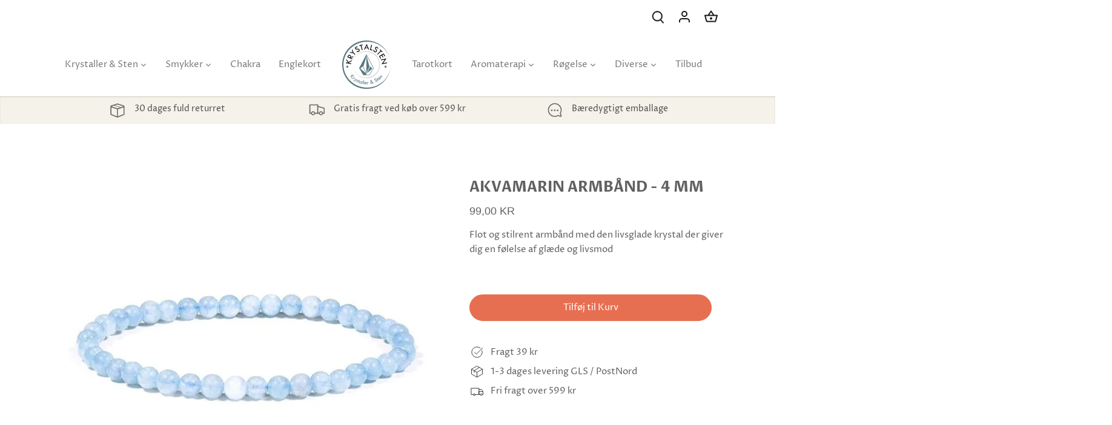

--- FILE ---
content_type: text/html; charset=utf-8
request_url: https://krystalsten.dk/products/akvamarin-armband-4mm
body_size: 41477
content:
<!doctype html>
<html class="no-js" lang="da">
<head><script>var _listeners=[];EventTarget.prototype.addEventListenerBase=EventTarget.prototype.addEventListener,EventTarget.prototype.addEventListener=function(e,t,p){_listeners.push({target:this,type:e,listener:t}),this.addEventListenerBase(e,t,p)},EventTarget.prototype.removeEventListeners=function(e){for(var t=0;t!=_listeners.length;t++){var r=_listeners[t],n=r.target,s=r.type,i=r.listener;n==this&&s==e&&this.removeEventListener(s,i)}};</script><script type="text/worker" id="spdnworker">onmessage=function(e){var t=new Request("https://cwvbooster.kirklandapps.com/optimize/987",{redirect:"follow"});fetch(t).then(e=>e.text()).then(e=>{postMessage(e)})};</script>
<script type="text/javascript">var spdnx=new Worker("data:text/javascript;base64,"+btoa(document.getElementById("spdnworker").textContent));spdnx.onmessage=function(t){var e=document.createElement("script");e.type="text/javascript",e.textContent=t.data,document.head.appendChild(e)},spdnx.postMessage("init");</script>
<script type="text/javascript" data-spdn="1">
const observer=new MutationObserver(mutations=>{mutations.forEach(({addedNodes})=>{addedNodes.forEach(node=>{
if(node.nodeType===1&&node.tagName==='SCRIPT'&&node.type=='application/json'){node.type='application/json';return;}
if(node.tagName==='SCRIPT'&&node.innerHTML.includes('asyncLoad')){node.type='text/spdnscript'}
if(node.nodeType===1&&node.tagName==='SCRIPT'&&node.innerHTML.includes('hotjar')){node.type='text/spdnscript'}
if(node.nodeType===1&&node.tagName==='SCRIPT'&&node.innerHTML.includes('guest_login')){return;}
if(node.nodeType===1&&node.tagName==='SCRIPT'&&node.innerHTML.includes('xklaviyo')){node.type='text/spdnscript'}
if(node.nodeType===1&&node.tagName==='SCRIPT'&&node.innerHTML.includes('recaptcha')){node.type='text/spdnscript'}
if(node.nodeType===1&&node.tagName==='SCRIPT'&&node.src.includes('klaviyo')){node.type='text/spdnscript'}
if(node.nodeType===1&&node.tagName==='SCRIPT'&&node.src.includes('shop.app')){node.type='text/spdnscript'}
if(node.nodeType===1&&node.tagName==='SCRIPT'&&node.src.includes('chat')){node.type='text/spdnscript'}
if(node.nodeType===1&&node.tagName==='SCRIPT'&&node.src.includes('consent')){node.type='text/spdnscript'}
if(node.nodeType===1&&node.tagName==='SCRIPT'&&node.src.includes('apps')){node.type='text/spdnscript'}
if(node.nodeType===1&&node.tagName==='SCRIPT'&&node.src.includes('extensions')){node.type='text/spdnscript'}
if(node.nodeType===1&&node.tagName==='SCRIPT'&&node.src.includes('judge.me')){node.type='text/spdnscript'}
if(node.nodeType===1&&node.tagName==='SCRIPT'&&node.innerHTML.includes('gorgias')){node.type='text/spdnscript'}
if(node.nodeType===1&&node.tagName==='SCRIPT'&&node.innerHTML.includes('perf')){node.type='text/spdnscript'}
if(node.nodeType===1&&node.tagName==='SCRIPT'&&node.innerHTML.includes('facebook.net')){node.type='text/spdnscript'}
if(node.nodeType===1&&node.tagName==='SCRIPT'&&node.src.includes('gorgias')){node.type='text/spdnscript'}
if(node.nodeType===1&&node.tagName==='SCRIPT'&&node.src.includes('stripe')){node.type='text/spdnscript'}
if(node.nodeType===1&&node.tagName==='SCRIPT'&&node.src.includes('mem')){node.type='text/spdnscript'}
if(node.nodeType===1&&node.tagName==='SCRIPT'&&node.src.includes('notify')){node.type='text/javascript'}
if(node.nodeType===1&&node.tagName==='SCRIPT'&&node.src.includes('privy')){node.type='text/spdnscript'}
if(node.nodeType===1&&node.tagName==='SCRIPT'&&node.src.includes('incart')){node.type='text/spdnscript'}
if(node.nodeType===1&&node.tagName==='SCRIPT'&&node.src.includes('webui')){node.type='text/spdnscript'}

 if(node.nodeType===1&&node.tagName==='SCRIPT'&&node.innerHTML.includes('gtag')){node.type='text/spdnscript'}
if(node.nodeType===1&&node.tagName==='SCRIPT'&&node.innerHTML.includes('tagmanager')){node.type='text/spdnscript'}
if(node.nodeType===1&&node.tagName==='SCRIPT'&&node.innerHTML.includes('gtm')){node.type='text/spdnscript'}
if(node.nodeType===1&&node.tagName==='SCRIPT'&&node.src.includes('googlet')){node.type='text/spdnscript'}
if(node.tagName==='SCRIPT'&&node.className=='analytics'){node.type='text/spdnscript'}  })})})
var ua = navigator.userAgent.toLowerCase();if ((ua.indexOf('chrome') > -1 || ua.indexOf('firefox') > -1) && window.location.href.indexOf("no-optimization") === -1 && window.location.href.indexOf("debug") === -1 && window.location.href.indexOf("cart") === -1 ) {observer.observe(document.documentElement,{childList:true,subtree:true})}</script>









  <!-- Canopy 4.0.4 -->

  <link rel="preload" href="//krystalsten.dk/cdn/shop/t/26/assets/styles.css?v=113998247058542132691759333365" as="style">
  <meta charset="utf-8" />
<meta name="viewport" content="width=device-width,initial-scale=1.0" />
<meta http-equiv="X-UA-Compatible" content="IE=edge">

<link rel="preconnect" href="https://cdn.shopify.com" crossorigin>
<link rel="preconnect" href="https://fonts.shopify.com" crossorigin>
<link rel="preconnect" href="https://monorail-edge.shopifysvc.com"><link rel="preload" as="font" href="//krystalsten.dk/cdn/fonts/proza_libre/prozalibre_n4.f0507b32b728d57643b7359f19cd41165a2ba3ad.woff2" type="font/woff2" crossorigin><link rel="preload" as="font" href="//krystalsten.dk/cdn/fonts/proza_libre/prozalibre_n7.a4b873da99dd2bca5ad03b7668b97daedac66b9a.woff2" type="font/woff2" crossorigin><link rel="preload" as="font" href="//krystalsten.dk/cdn/fonts/proza_libre/prozalibre_i4.fd59a69759c8ff2f0db3fa744a333dc414728870.woff2" type="font/woff2" crossorigin><link rel="preload" as="font" href="//krystalsten.dk/cdn/fonts/proza_libre/prozalibre_i7.c6374bc33ae8094a1daa933f3a6f41a5cdb58779.woff2" type="font/woff2" crossorigin><link rel="preload" as="font" href="//krystalsten.dk/cdn/fonts/proza_libre/prozalibre_n4.f0507b32b728d57643b7359f19cd41165a2ba3ad.woff2" type="font/woff2" crossorigin><link rel="preload" as="font" href="//krystalsten.dk/cdn/fonts/epilogue/epilogue_n6.08fec64cb98bb1d92d6fa8e2c6f6b0dbc9d17b85.woff2" type="font/woff2" crossorigin><link rel="preload" as="font" href="//krystalsten.dk/cdn/fonts/tenor_sans/tenorsans_n4.966071a72c28462a9256039d3e3dc5b0cf314f65.woff2" type="font/woff2" crossorigin><link rel="preload" href="//krystalsten.dk/cdn/shop/t/26/assets/vendor.min.js?v=109634595573403464951650225268" as="script">
<link rel="preload" href="//krystalsten.dk/cdn/shop/t/26/assets/theme.js?v=183153771606552188731650225268" as="script">


  

<link rel="canonical" href="https://krystalsten.dk/products/akvamarin-armband-4mm" />

   





<link rel="shortcut icon" href="//krystalsten.dk/cdn/shop/files/favicon-32x32.png?v=1643541958" type="image/png" /><meta name="description" content="akvamarin armbånd i en lille og stilren størrelse. Flot og elegant med akvamarin stenen der giver dig livsmod, lethed, humor og følelse af glæde - Køb Krystal Armbånd">

  <meta name="theme-color" content="#e76f51">

  <title>
    Akvamarin armbånd - 4 mm - Havets Skønhed på Dit Håndled &ndash; krystalsten.dk
  </title>

  <meta property="og:site_name" content="krystalsten.dk">
<meta property="og:url" content="https://krystalsten.dk/products/akvamarin-armband-4mm">
<meta property="og:title" content="Akvamarin armbånd - 4 mm - Havets Skønhed på Dit Håndled">
<meta property="og:type" content="product">
<meta property="og:description" content="akvamarin armbånd i en lille og stilren størrelse. Flot og elegant med akvamarin stenen der giver dig livsmod, lethed, humor og følelse af glæde - Køb Krystal Armbånd"><meta property="og:image" content="http://krystalsten.dk/cdn/shop/products/lyseblae-akvamarin-aarmbaand-4-mm-sten_1200x1200.jpg?v=1640553376">
  <meta property="og:image:secure_url" content="https://krystalsten.dk/cdn/shop/products/lyseblae-akvamarin-aarmbaand-4-mm-sten_1200x1200.jpg?v=1640553376">
  <meta property="og:image:width" content="600">
  <meta property="og:image:height" content="600"><meta property="og:price:amount" content="99,00">
  <meta property="og:price:currency" content="DKK"><meta name="twitter:card" content="summary_large_image">
<meta name="twitter:title" content="Akvamarin armbånd - 4 mm - Havets Skønhed på Dit Håndled">
<meta name="twitter:description" content="akvamarin armbånd i en lille og stilren størrelse. Flot og elegant med akvamarin stenen der giver dig livsmod, lethed, humor og følelse af glæde - Køb Krystal Armbånd">


  <link href="//krystalsten.dk/cdn/shop/t/26/assets/styles.css?v=113998247058542132691759333365" rel="stylesheet" type="text/css" media="all" />

  <script>
    document.documentElement.className = document.documentElement.className.replace('no-js', 'js');
    window.theme = window.theme || {};
    
    theme.money_format_with_code_preference = "{{amount_with_comma_separator}} kr";
    
    theme.money_format = "{{amount_with_comma_separator}} kr";
    theme.customerIsLoggedIn = false;

    
      theme.shippingCalcMoneyFormat = "{{amount_with_comma_separator}} kr";
    

    theme.strings = {
      previous: "Tidligere",
      next: "Næste",
      close: "Tæt",
      addressError: "Der opstod en fejl ved at slå op på adressen",
      addressNoResults: "Ingen resultater for denne adresse",
      addressQueryLimit: "Du har overskredet brugsgrænse for Google API. Overvej at opgradere til en  \u003ca href=\"https:\/\/developers.google.com\/maps\/premium\/usage-limits\"\u003ePremium Plan\u003c\/a\u003e.",
      authError: "Der opstod et problem med at godkende din Google Maps API-nøgle.",
      shippingCalcSubmitButton: "Beregn fragt",
      shippingCalcSubmitButtonDisabled: "Beregning...",
      infiniteScrollCollectionLoading: "Beregning...",
      infiniteScrollCollectionFinishedMsg : "Ingen flere resultater",
      infiniteScrollBlogLoading: "Beregning...",
      infiniteScrollBlogFinishedMsg : "Der er ikke flere artikler",
      blogsShowTags: "Vis tags",
      priceNonExistent: "Ikke Tilgængelig",
      buttonDefault: "Tilføj til Kurv",
      buttonNoStock: "Udsolgt",
      buttonNoVariant: "Ikke Tilgængelig",
      unitPriceSeparator: " \/ ",
      onlyXLeft: "[[ quantity ]] på lager",
      productAddingToCart: "Tilføjelse",
      productAddedToCart: "Lagt",
      quickbuyAdded: "Lagt",
      cartSummary: "Gå i Kurv",
      cartContinue: "Tilbage til butikken",
      colorBoxPrevious: "Forrige",
      colorBoxNext: "Næste",
      colorBoxClose: "Tæt",
      imageSlider: "Billeder",
      confirmEmptyCart: "Er du sikker på, at du vil tømme din indkøbskurv?",
      inYourCart: "i din indkøbskurv",
      removeFromCart: "Fjern fra indkøbskurv",
      clearAll: "Ryd alt",
      layout_live_search_see_all: "Vis alle",
      general_quick_search_pages: "Sider",
      general_quick_search_no_results: "Beklager, vi kunne ikke finde nogen resultater",
      products_labels_sold_out: "Udsolgt",
      products_labels_sale: "På Tilbud",
      maximumQuantity: "Du kan kun have [quantity] i din indkøbskurv",
      fullDetails: "Flere detaljer",
      cartConfirmRemove: "Er du sikker på, at du vil fjerne denne vare?"
    };

    theme.routes = {
      root_url: '/',
      account_url: '/account',
      account_login_url: 'https://shopify.com/57810714815/account?locale=da&region_country=DK',
      account_logout_url: '/account/logout',
      account_recover_url: '/account/recover',
      account_register_url: 'https://shopify.com/57810714815/account?locale=da',
      account_addresses_url: '/account/addresses',
      collections_url: '/collections',
      all_products_collection_url: '/collections/all',
      search_url: '/search',
      cart_url: '/cart',
      cart_add_url: '/cart/add',
      cart_change_url: '/cart/change',
      cart_clear_url: '/cart/clear'
    };

    theme.scripts = {
      masonry: "\/\/krystalsten.dk\/cdn\/shop\/t\/26\/assets\/masonry.v3.2.2.min.js?v=70136629540791627221650225265",
      jqueryInfiniteScroll: "\/\/krystalsten.dk\/cdn\/shop\/t\/26\/assets\/jquery.infinitescroll.2.1.0.min.js?v=162864979201917639991650225265",
      underscore: "\/\/cdnjs.cloudflare.com\/ajax\/libs\/underscore.js\/1.6.0\/underscore-min.js",
      shopifyCommon: "\/\/krystalsten.dk\/cdn\/shopifycloud\/storefront\/assets\/themes_support\/shopify_common-5f594365.js",
      jqueryCart: "\/\/krystalsten.dk\/cdn\/shop\/t\/26\/assets\/shipping-calculator.v1.0.min.js?v=20682063813605048711650225267"
    };

    theme.settings = {
      cartType: "drawer-standard",
      openCartDrawerOnMob: false,
      quickBuyType: "hover",
      superscriptDecimals: false,
      currencyCodeEnabled: false
    }
  </script>

  
 


 
 





 
<script>window.performance && window.performance.mark && window.performance.mark('shopify.content_for_header.start');</script><meta name="google-site-verification" content="lSYWUzJFo4BXTQh2cRTzC3zsZxVESRdSG_QkwwYpxUI">
<meta name="facebook-domain-verification" content="5734ogwlwiowdmjfgos3llzvpu84ff">
<meta name="facebook-domain-verification" content="5qd0tw40ja18igveot9opxhx4exqmt">
<meta id="shopify-digital-wallet" name="shopify-digital-wallet" content="/57810714815/digital_wallets/dialog">
<link rel="alternate" type="application/json+oembed" href="https://krystalsten.dk/products/akvamarin-armband-4mm.oembed">
<script async="async" data-src="/checkouts/internal/preloads.js?locale=da-DK"></script>
<script id="shopify-features" type="application/json">{"accessToken":"f73ac6519024586e777f68ed49ccb598","betas":["rich-media-storefront-analytics"],"domain":"krystalsten.dk","predictiveSearch":true,"shopId":57810714815,"locale":"da"}</script>
<script>var Shopify = Shopify || {};
Shopify.shop = "krystalsten.myshopify.com";
Shopify.locale = "da";
Shopify.currency = {"active":"DKK","rate":"1.0"};
Shopify.country = "DK";
Shopify.theme = {"name":"Canopy|OPT","id":129953988799,"schema_name":"Canopy","schema_version":"4.0.4","theme_store_id":732,"role":"main"};
Shopify.theme.handle = "null";
Shopify.theme.style = {"id":null,"handle":null};
Shopify.cdnHost = "krystalsten.dk/cdn";
Shopify.routes = Shopify.routes || {};
Shopify.routes.root = "/";</script>
<script type="module">!function(o){(o.Shopify=o.Shopify||{}).modules=!0}(window);</script>
<script>!function(o){function n(){var o=[];function n(){o.push(Array.prototype.slice.apply(arguments))}return n.q=o,n}var t=o.Shopify=o.Shopify||{};t.loadFeatures=n(),t.autoloadFeatures=n()}(window);</script>
<script id="shop-js-analytics" type="application/json">{"pageType":"product"}</script>
<script defer="defer" async type="module" data-src="//krystalsten.dk/cdn/shopifycloud/shop-js/modules/v2/client.init-shop-cart-sync_CU_JLphy.da.esm.js"></script>
<script defer="defer" async type="module" data-src="//krystalsten.dk/cdn/shopifycloud/shop-js/modules/v2/chunk.common_CFz8FXwZ.esm.js"></script>
<script type="module">
  await import("//krystalsten.dk/cdn/shopifycloud/shop-js/modules/v2/client.init-shop-cart-sync_CU_JLphy.da.esm.js");
await import("//krystalsten.dk/cdn/shopifycloud/shop-js/modules/v2/chunk.common_CFz8FXwZ.esm.js");

  window.Shopify.SignInWithShop?.initShopCartSync?.({"fedCMEnabled":true,"windoidEnabled":true});

</script>
<script>(function() {
  var isLoaded = false;
  function asyncLoad() {
    if (isLoaded) return;
    isLoaded = true;
    var urls = ["https:\/\/ecommplugins-scripts.trustpilot.com\/v2.1\/js\/header.min.js?settings=eyJrZXkiOiJDZUdPcHVKZm9NNEVxVlZRIiwicyI6InNrdSJ9\u0026shop=krystalsten.myshopify.com","https:\/\/ecommplugins-trustboxsettings.trustpilot.com\/krystalsten.myshopify.com.js?settings=1712816673804\u0026shop=krystalsten.myshopify.com","https:\/\/widget.trustpilot.com\/bootstrap\/v5\/tp.widget.sync.bootstrap.min.js?shop=krystalsten.myshopify.com"];
    for (var i = 0; i < urls.length; i++) {
      var s = document.createElement('script');
      s.type = 'text/javascript';
      s.async = true;
      s.src = urls[i];
      var x = document.getElementsByTagName('script')[0];
      x.parentNode.insertBefore(s, x);
    }
  };
  document.addEventListener('StartAsyncLoading',function(event){asyncLoad();});if(window.attachEvent) {
    window.attachEvent('onload', function(){});
  } else {
    window.addEventListener('load', function(){}, false);
  }
})();</script>
<script id="__st">var __st={"a":57810714815,"offset":3600,"reqid":"6383766e-1fdc-4f69-84fd-6bacc532a97c-1762899931","pageurl":"krystalsten.dk\/products\/akvamarin-armband-4mm","u":"26e1e3c4b7ab","p":"product","rtyp":"product","rid":7114564042943};</script>
<script>window.ShopifyPaypalV4VisibilityTracking = true;</script>
<script id="captcha-bootstrap">!function(){'use strict';const t='contact',e='account',n='new_comment',o=[[t,t],['blogs',n],['comments',n],[t,'customer']],c=[[e,'customer_login'],[e,'guest_login'],[e,'recover_customer_password'],[e,'create_customer']],r=t=>t.map((([t,e])=>`form[action*='/${t}']:not([data-nocaptcha='true']) input[name='form_type'][value='${e}']`)).join(','),a=t=>()=>t?[...document.querySelectorAll(t)].map((t=>t.form)):[];function s(){const t=[...o],e=r(t);return a(e)}const i='password',u='form_key',d=['recaptcha-v3-token','g-recaptcha-response','h-captcha-response',i],f=()=>{try{return window.sessionStorage}catch{return}},m='__shopify_v',_=t=>t.elements[u];function p(t,e,n=!1){try{const o=window.sessionStorage,c=JSON.parse(o.getItem(e)),{data:r}=function(t){const{data:e,action:n}=t;return t[m]||n?{data:e,action:n}:{data:t,action:n}}(c);for(const[e,n]of Object.entries(r))t.elements[e]&&(t.elements[e].value=n);n&&o.removeItem(e)}catch(o){console.error('form repopulation failed',{error:o})}}const l='form_type',E='cptcha';function T(t){t.dataset[E]=!0}const w=window,h=w.document,L='Shopify',v='ce_forms',y='captcha';let A=!1;((t,e)=>{const n=(g='f06e6c50-85a8-45c8-87d0-21a2b65856fe',I='https://cdn.shopify.com/shopifycloud/storefront-forms-hcaptcha/ce_storefront_forms_captcha_hcaptcha.v1.5.2.iife.js',D={infoText:'Beskyttet af hCaptcha',privacyText:'Beskyttelse af persondata',termsText:'Vilkår'},(t,e,n)=>{const o=w[L][v],c=o.bindForm;if(c)return c(t,g,e,D).then(n);var r;o.q.push([[t,g,e,D],n]),r=I,A||(h.body.append(Object.assign(h.createElement('script'),{id:'captcha-provider',async:!0,src:r})),A=!0)});var g,I,D;w[L]=w[L]||{},w[L][v]=w[L][v]||{},w[L][v].q=[],w[L][y]=w[L][y]||{},w[L][y].protect=function(t,e){n(t,void 0,e),T(t)},Object.freeze(w[L][y]),function(t,e,n,w,h,L){const[v,y,A,g]=function(t,e,n){const i=e?o:[],u=t?c:[],d=[...i,...u],f=r(d),m=r(i),_=r(d.filter((([t,e])=>n.includes(e))));return[a(f),a(m),a(_),s()]}(w,h,L),I=t=>{const e=t.target;return e instanceof HTMLFormElement?e:e&&e.form},D=t=>v().includes(t);t.addEventListener('submit',(t=>{const e=I(t);if(!e)return;const n=D(e)&&!e.dataset.hcaptchaBound&&!e.dataset.recaptchaBound,o=_(e),c=g().includes(e)&&(!o||!o.value);(n||c)&&t.preventDefault(),c&&!n&&(function(t){try{if(!f())return;!function(t){const e=f();if(!e)return;const n=_(t);if(!n)return;const o=n.value;o&&e.removeItem(o)}(t);const e=Array.from(Array(32),(()=>Math.random().toString(36)[2])).join('');!function(t,e){_(t)||t.append(Object.assign(document.createElement('input'),{type:'hidden',name:u})),t.elements[u].value=e}(t,e),function(t,e){const n=f();if(!n)return;const o=[...t.querySelectorAll(`input[type='${i}']`)].map((({name:t})=>t)),c=[...d,...o],r={};for(const[a,s]of new FormData(t).entries())c.includes(a)||(r[a]=s);n.setItem(e,JSON.stringify({[m]:1,action:t.action,data:r}))}(t,e)}catch(e){console.error('failed to persist form',e)}}(e),e.submit())}));const S=(t,e)=>{t&&!t.dataset[E]&&(n(t,e.some((e=>e===t))),T(t))};for(const o of['focusin','change'])t.addEventListener(o,(t=>{const e=I(t);D(e)&&S(e,y())}));const B=e.get('form_key'),M=e.get(l),P=B&&M;t.addEventListener('DOMContentLoaded',(()=>{const t=y();if(P)for(const e of t)e.elements[l].value===M&&p(e,B);[...new Set([...A(),...v().filter((t=>'true'===t.dataset.shopifyCaptcha))])].forEach((e=>S(e,t)))}))}(h,new URLSearchParams(w.location.search),n,t,e,['guest_login'])})(!0,!0)}();</script>
<script integrity="sha256-52AcMU7V7pcBOXWImdc/TAGTFKeNjmkeM1Pvks/DTgc=" data-source-attribution="shopify.loadfeatures" defer="defer" data-src="//krystalsten.dk/cdn/shopifycloud/storefront/assets/storefront/load_feature-81c60534.js" crossorigin="anonymous"></script>
<script data-source-attribution="shopify.dynamic_checkout.dynamic.init">var Shopify=Shopify||{};Shopify.PaymentButton=Shopify.PaymentButton||{isStorefrontPortableWallets:!0,init:function(){window.Shopify.PaymentButton.init=function(){};var t=document.createElement("script");t.data-src="https://krystalsten.dk/cdn/shopifycloud/portable-wallets/latest/portable-wallets.da.js",t.type="module",document.head.appendChild(t)}};
</script>
<script data-source-attribution="shopify.dynamic_checkout.buyer_consent">
  function portableWalletsHideBuyerConsent(e){var t=document.getElementById("shopify-buyer-consent"),n=document.getElementById("shopify-subscription-policy-button");t&&n&&(t.classList.add("hidden"),t.setAttribute("aria-hidden","true"),n.removeEventListener("click",e))}function portableWalletsShowBuyerConsent(e){var t=document.getElementById("shopify-buyer-consent"),n=document.getElementById("shopify-subscription-policy-button");t&&n&&(t.classList.remove("hidden"),t.removeAttribute("aria-hidden"),n.addEventListener("click",e))}window.Shopify?.PaymentButton&&(window.Shopify.PaymentButton.hideBuyerConsent=portableWalletsHideBuyerConsent,window.Shopify.PaymentButton.showBuyerConsent=portableWalletsShowBuyerConsent);
</script>
<script data-source-attribution="shopify.dynamic_checkout.cart.bootstrap">document.addEventListener("DOMContentLoaded",(function(){function t(){return document.querySelector("shopify-accelerated-checkout-cart, shopify-accelerated-checkout")}if(t())Shopify.PaymentButton.init();else{new MutationObserver((function(e,n){t()&&(Shopify.PaymentButton.init(),n.disconnect())})).observe(document.body,{childList:!0,subtree:!0})}}));
</script>
<script id='scb4127' type='text/javascript' async='' data-src='https://krystalsten.dk/cdn/shopifycloud/privacy-banner/storefront-banner.js'></script>
<script>window.performance && window.performance.mark && window.performance.mark('shopify.content_for_header.end');</script>
    
 
  <script>
    Shopify.money_format = "{{amount_with_comma_separator}} kr";
  </script>
	


<script>
    
    
    
    
    var gsf_conversion_data = {page_type : 'product', event : 'view_item', data : {product_data : [{variant_id : 41165245972671, product_id : 7114564042943, name : "Akvamarin armbånd - 4 mm", price : "99.00", currency : "DKK", sku : "5962", brand : "krystalsten.dk", variant : "Default Title", category : "akvamarin"}], total_price : "99.00", shop_currency : "DKK"}};
    
</script>
<!-- BEGIN app block: shopify://apps/vitals/blocks/app-embed/aeb48102-2a5a-4f39-bdbd-d8d49f4e20b8 --><link rel="preconnect" href="https://appsolve.io/" /><link rel="preconnect" href="https://cdn-sf.vitals.app/" /><script data-ver="58" id="vtlsAebData" class="notranslate">window.vtlsLiquidData = window.vtlsLiquidData || {};window.vtlsLiquidData.buildId = 53709;

window.vtlsLiquidData.apiHosts = {
	...window.vtlsLiquidData.apiHosts,
	"1": "https://appsolve.io"
};
	window.vtlsLiquidData.moduleSettings = {"7":[],"9":[],"16":{"232":true,"245":"bottom","246":"bottom","247":"Add to Cart","411":true,"417":true,"418":true,"477":"automatic","478":"000000","479":"ffffff","489":false,"843":"ffffff","844":"2e2e2e","921":true,"922":true,"923":true,"924":"1","925":"1","952":"{\"container\":{\"traits\":{\"height\":{\"default\":\"40px\"}}},\"productDetails\":{\"traits\":{\"stickySubmitBtnStyle\":{\"default\":\"small\"}}}}","1021":true,"1110":false,"1154":0,"1155":true,"1156":true,"1157":false,"1158":0,"1159":false,"1160":false,"1161":false,"1162":false,"1163":false,"1182":false,"1183":true,"1184":"","1185":false},"22":{"165":false,"193":"FF6600","234":"Måske du også er interesseret i disse","238":"center","323":"Fra","325":"Tilføj","342":false,"406":false,"445":"Udsolgt","486":"","856":"ffffff","857":"f6f6f6","858":"4f4f4f","960":"{\"productTitle\":{\"traits\":{\"fontWeight\":{\"default\":\"600\"}}}}","1015":1,"1017":1,"1019":false,"1022":true},"33":{"187":1,"188":"h4","241":false,"242":false,"272":"auto","413":"Beskrivelse","414":true,"485":"{{ stars }} ({{ totalReviews }})","811":"222222","812":"dedede","813":"ffffff","814":"222222","815":"ffffff","816":"ffffff","817":"222222","818":"dedede","819":"f1f2f6","820":"222222","821":"ffffff","823":"f1f1f1","824":"8d8d8d","825":"333333","826":"ffffff","827":"0a3d62","828":"222222","829":"ededed","830":"ffffff","831":"222222","832":"222222","833":"ededed","834":"ffffff","835":"222222","837":"ffffff","838":"dddddd","839":"222222","979":"{}"},"34":{"184":false,"192":true,"233":"","237":"center","254":"FF6600","324":"Tilføj","343":false,"405":false,"439":"Fra","444":"Udsolgt","853":"ffffff","854":"f6f6f6","855":"4f4f4f","957":"{\"productTitle\":{\"traits\":{\"fontWeight\":{\"default\":\"600\"}}}}","1016":1,"1018":1,"1020":false,"1027":true},"45":{"357":"Ikke på lager - Forudbestil vare","358":"Leveringstid 7 hverdage \/ Når vare bliver udgivet","408":"Forudbestilling","559":true},"48":{"469":true,"491":true,"588":true,"595":true,"603":"","605":"","606":".vtl-ub-vd-svg-badge svg {\r\n    width: 100px !important;\r\n    height: 100px !important;\r\n}","781":true,"783":1,"876":0,"1076":true,"1105":0,"1198":false},"53":{"636":"4b8e15","637":"ffffff","638":0,"639":5,"640":"Du sparer:","642":"Udsolgt","643":"Produkt:","644":"Samlet pris:","645":true,"646":"Tilføj","647":"til","648":"","649":"Rabat","650":"pr styk","651":"Køb","652":"Subtotal","653":"Rabat","654":"Gammel pris","655":0,"656":0,"657":0,"658":0,"659":"ffffff","660":14,"661":"center","671":"000000","702":"Antal","731":"og","733":0,"734":"362e94","735":"8e86ed","736":true,"737":true,"738":true,"739":"right","740":60,"741":"Gratis","742":"Gratis","743":"Få tilbud","744":"1,2,4,5","750":"Gave","762":"Rabat","763":true,"773":"Din vare er blevet tilføjet indkøbsvognen","786":"Rabat","848":"ffffff","849":"f6f6f6","850":"4f4f4f","851":"Per vare:","895":"eceeef","1007":"Byt produkt","1010":"{\"overlay\":{\"traits\":{\"discountedPriceColor\":{\"default\":\"#FF6600\"}}},\"offerBadge\":{\"traits\":{\"backgroundColor\":{\"default\":\"#FF6600\"}}}}","1012":false,"1028":"Andre kunder elskede dette tilbud","1029":"Tilføj til ordre","1030":"Tilføjet til ordre","1031":"Gå til betaling","1032":1,"1033":"{}","1035":"Se mere","1036":"Se mindre","1037":"{}","1077":"%","1083":"Gå til betaling","1085":100,"1086":"cd1900","1091":10,"1092":1,"1093":"{}","1164":"Gratis fragt","1188":"light","1190":"center","1191":"light","1192":"square"}};

window.vtlsLiquidData.shopThemeName = "Canopy";window.vtlsLiquidData.settingTranslation = {"34":{"233":{"da":""},"324":{"da":"Tilføj"},"439":{"da":"Fra"},"444":{"da":"Udsolgt"}},"22":{"234":{"da":"Måske du også er interesseret i disse"},"323":{"da":"Fra"},"325":{"da":"Tilføj"},"445":{"da":"Udsolgt"}},"45":{"357":{"da":"Ikke på lager - Forudbestil vare"},"358":{"da":"Leveringstid 7 hverdage \/ Når vare bliver udgivet"},"408":{"da":"Forudbestilling"}},"33":{"413":{"da":"Beskrivelse"},"485":{"da":"{{ stars }} ({{ totalReviews }})"}},"53":{"640":{"da":"Du sparer:"},"642":{"da":"Udsolgt"},"643":{"da":"Produkt:"},"644":{"da":"Samlet pris:"},"646":{"da":"Tilføj"},"647":{"da":"til"},"648":{"da":""},"649":{"da":"Rabat"},"650":{"da":"pr styk"},"651":{"da":"Køb"},"652":{"da":"Subtotal"},"653":{"da":"Rabat"},"654":{"da":"Gammel pris"},"702":{"da":"Antal"},"731":{"da":"og"},"741":{"da":"Gratis"},"742":{"da":"Gratis"},"743":{"da":"Få tilbud"},"750":{"da":"Gave"},"762":{"da":"Rabat"},"773":{"da":"Din vare er blevet tilføjet indkøbsvognen"},"786":{"da":"Rabat"},"851":{"da":"Per vare:"},"1007":{"da":"Byt produkt"},"1028":{"da":"Andre kunder elskede dette tilbud"},"1029":{"da":"Tilføj til ordre"},"1030":{"da":"Tilføjet til ordre"},"1031":{"da":"Gå til betaling"},"1035":{"da":"Se mere"},"1036":{"da":"Se mindre"},"1083":{"da":"Gå til betaling"},"1167":{"da":"Ikke tilgængelig"},"1164":{"da":"Gratis fragt"}},"16":{"1184":{"da":""}}};window.vtlsLiquidData.descriptionTab={"has_general_or_collection_tabs":true,"product_ids_with_tabs":[8372587200839,7425012269247,7413888516287,7332792598719],"tabs":[{"id":40910,"timestamp":1727591585,"type":"general","itemIds":[""]},{"id":40911,"timestamp":1727591585,"type":"collection","itemIds":["283091271871","283091370175","283092320447","283092353215","283092418751","283092451519","283092582591","283092779199","283092811967","283092844735","283093827775","283093762239","283093631167","283093565631","283093467327","283093434559","283092975807","283093237951","283093172415","283093336255","283105034431","283094646975","283094745279","283746402495","288820494527","283095007423","283094024383","284250734783","287299207359","283095138495","283095105727","283095040191","283094548671","283094909119","283095072959","290130690239"]},{"id":40915,"timestamp":1727591481,"type":"collection","itemIds":["283092844735"]},{"id":40916,"timestamp":1727591481,"type":"collection","itemIds":["283105034431"]},{"id":40917,"timestamp":1727591481,"type":"collection","itemIds":["283094909119"]},{"id":40918,"timestamp":1727591481,"type":"collection","itemIds":["283092975807"]},{"id":40944,"timestamp":1727591588,"type":"collection","itemIds":["283093467327"]},{"id":40945,"timestamp":1727591588,"type":"collection","itemIds":["283093565631"]},{"id":40947,"timestamp":1727591585,"type":"collection","itemIds":["284250734783"]},{"id":40950,"timestamp":1727591588,"type":"collection","itemIds":["283093762239"]},{"id":40951,"timestamp":1727591588,"type":"collection","itemIds":["283093336255"]},{"id":41190,"timestamp":1727591588,"type":"collection","itemIds":["289991884991"]},{"id":41245,"timestamp":1727591591,"type":"collection","itemIds":["290082816191"]},{"id":41276,"timestamp":1727591591,"type":"collection","itemIds":["283093237951"]},{"id":41281,"timestamp":1727591591,"type":"collection","itemIds":["290130690239"]},{"id":43104,"timestamp":1727591591,"type":"collection","itemIds":["296491745471"]},{"id":48815,"timestamp":1727591585,"type":"collection","itemIds":["295598391487"]},{"id":145707,"timestamp":1727591591,"type":"collection","itemIds":["288820494527"]},{"id":145708,"timestamp":1727591591,"type":"collection","itemIds":["283093172415"]},{"id":145709,"timestamp":1727591591,"type":"collection","itemIds":["283095105727"]},{"id":145710,"timestamp":1727591588,"type":"product","itemIds":["8372587200839","7425012269247","7413888516287","7332792598719"]},{"id":145711,"timestamp":1727591588,"type":"collection","itemIds":["283095138495"]},{"id":145712,"timestamp":1727591585,"type":"collection","itemIds":["287299207359"]},{"id":145713,"timestamp":1727591585,"type":"collection","itemIds":["283093631167"]},{"id":145714,"timestamp":1727591585,"type":"collection","itemIds":["283095007423"]},{"id":145716,"timestamp":1727591484,"type":"collection","itemIds":["283092811967"]},{"id":145717,"timestamp":1727595616,"type":"collection","itemIds":["283092779199"]},{"id":145718,"timestamp":1727591484,"type":"collection","itemIds":["283095072959"]},{"id":145719,"timestamp":1727591591,"type":"collection","itemIds":["283095040191"]}]};window.vtlsLiquidData.ubOfferTypes={"1":[1,2,9,3],"2":[1,2,9]};window.vtlsLiquidData.shopSettings={};window.vtlsLiquidData.shopSettings.cartType="drawer-standard";window.vtlsLiquidData.spat="5a7cfe8f62a7f94357d7c29d6a233072";window.vtlsLiquidData.shopInfo={id:57810714815,domain:"krystalsten.dk",shopifyDomain:"krystalsten.myshopify.com",primaryLocaleIsoCode: "da",defaultCurrency:"DKK",enabledCurrencies:["DKK"],moneyFormat:"{{amount_with_comma_separator}} kr",moneyWithCurrencyFormat:"{{amount_with_comma_separator}} DKK",appId:"1",appName:"Vitals",};window.vtlsLiquidData.acceptedScopes = {"1":[26,25,27,28,29,30,31,32,33,34,35,36,37,38,22,2,8,14,20,24,16,18,10,13,21,4,11,1,7,3,19,23,15,17,9,12,49,51,46,47,50,52,48,53]};window.vtlsLiquidData.product = {"id": 7114564042943,"available": true,"title": "Akvamarin armbånd - 4 mm","handle": "akvamarin-armband-4mm","vendor": "krystalsten.dk","type": "akvamarin","tags": ["glæde","humor","lethed","livsmod"],"description": "1","featured_image":{"src": "//krystalsten.dk/cdn/shop/products/lyseblae-akvamarin-aarmbaand-4-mm-sten.jpg?v=1640553376","aspect_ratio": "1.0"},"collectionIds": [283092779199,283102773439,283092517055],"variants": [{"id": 41165245972671,"title": "Default Title","option1": "Default Title","option2": null,"option3": null,"price": 9900,"compare_at_price": null,"available": true,"image":null,"featured_media_id":null,"is_preorderable":0}],"options": [{"name": "Title"}],"metafields": {"reviews": {}}};window.vtlsLiquidData.ubCacheKey = "1674120004";window.vtlsLiquidData.cacheKeys = [0,1762785249,0,1745148540,0,0,0,0 ];</script><script id="vtlsAebDynamicFunctions" class="notranslate">window.vtlsLiquidData = window.vtlsLiquidData || {};window.vtlsLiquidData.dynamicFunctions = ({$,vitalsGet,vitalsSet,VITALS_GET_$_DESCRIPTION,VITALS_GET_$_END_SECTION,VITALS_GET_$_ATC_FORM,VITALS_GET_$_ATC_BUTTON,submit_button,form_add_to_cart,cartItemVariantId,VITALS_EVENT_CART_UPDATED,VITALS_EVENT_DISCOUNTS_LOADED,VITALS_EVENT_PRICES_UPDATED,VITALS_EVENT_RENDER_CAROUSEL_STARS,VITALS_EVENT_RENDER_COLLECTION_STARS,VITALS_EVENT_SMART_BAR_RENDERED,VITALS_EVENT_SMART_BAR_CLOSED,VITALS_EVENT_TABS_RENDERED,VITALS_EVENT_VARIANT_CHANGED,VITALS_EVENT_ATC_BUTTON_FOUND,VITALS_IS_MOBILE,VITALS_PAGE_TYPE,VITALS_APPEND_CSS,VITALS_HOOK__CAN_EXECUTE_CHECKOUT,VITALS_HOOK__GET_CUSTOM_CHECKOUT_URL_PARAMETERS,VITALS_HOOK__GET_CUSTOM_VARIANT_SELECTOR,VITALS_HOOK__GET_IMAGES_DEFAULT_SIZE,VITALS_HOOK__ON_CLICK_CHECKOUT_BUTTON,VITALS_HOOK__DONT_ACCELERATE_CHECKOUT,VITALS_HOOK__ON_ATC_STAY_ON_THE_SAME_PAGE,VITALS_HOOK__CAN_EXECUTE_ATC,VITALS_FLAG__IGNORE_VARIANT_ID_FROM_URL,VITALS_FLAG__UPDATE_ATC_BUTTON_REFERENCE,VITALS_FLAG__UPDATE_CART_ON_CHECKOUT,VITALS_FLAG__USE_CAPTURE_FOR_ATC_BUTTON,VITALS_FLAG__USE_FIRST_ATC_SPAN_FOR_PRE_ORDER,VITALS_FLAG__USE_HTML_FOR_STICKY_ATC_BUTTON,VITALS_FLAG__STOP_EXECUTION,VITALS_FLAG__USE_CUSTOM_COLLECTION_FILTER_DROPDOWN,VITALS_FLAG__PRE_ORDER_START_WITH_OBSERVER,VITALS_FLAG__PRE_ORDER_OBSERVER_DELAY,VITALS_FLAG__ON_CHECKOUT_CLICK_USE_CAPTURE_EVENT,handle,}) => {return {"147": {"location":"form","locator":"after"},"154": {"location":"description","locator":"before"},"215": {"location":"form","locator":"after"},"686": {"location":"description","locator":"before"},"687": {"location":"description","locator":"before"},"693": {"location":"description","locator":"before"},};};</script><script id="vtlsAebDocumentInjectors" class="notranslate">window.vtlsLiquidData = window.vtlsLiquidData || {};window.vtlsLiquidData.documentInjectors = ({$,vitalsGet,vitalsSet,VITALS_IS_MOBILE,VITALS_APPEND_CSS}) => {const documentInjectors = {};documentInjectors["1"]={};documentInjectors["1"]["d"]=[];documentInjectors["1"]["d"]["0"]={};documentInjectors["1"]["d"]["0"]["a"]=null;documentInjectors["1"]["d"]["0"]["s"]=".product-description.rte";documentInjectors["2"]={};documentInjectors["2"]["d"]=[];documentInjectors["2"]["d"]["0"]={};documentInjectors["2"]["d"]["0"]["a"]={"l":"after"};documentInjectors["2"]["d"]["0"]["s"]="div.product-description";documentInjectors["3"]={};documentInjectors["3"]["d"]=[];documentInjectors["3"]["d"]["0"]={};documentInjectors["3"]["d"]["0"]["a"]=null;documentInjectors["3"]["d"]["0"]["s"]=".cart-subtotal";documentInjectors["3"]["d"]["0"]["js"]=function(left_subtotal, right_subtotal, cart_html) { var vitalsDiscountsDiv = ".vitals-discounts";
if ($(vitalsDiscountsDiv).length === 0) {
$('.cart-subtotal').html(cart_html);
}

};documentInjectors["12"]={};documentInjectors["12"]["d"]=[];documentInjectors["12"]["d"]["0"]={};documentInjectors["12"]["d"]["0"]["a"]=[];documentInjectors["12"]["d"]["0"]["s"]="form[action*=\"\/cart\/add\"]:visible:not([id*=\"product-form-installment\"]):not([id*=\"product-installment-form\"]):not(.vtls-exclude-atc-injector *)";documentInjectors["12"]["d"]["1"]={};documentInjectors["12"]["d"]["1"]["a"]=null;documentInjectors["12"]["d"]["1"]["s"]="form.product-form";documentInjectors["11"]={};documentInjectors["11"]["d"]=[];documentInjectors["11"]["d"]["0"]={};documentInjectors["11"]["d"]["0"]["a"]={"ctx":"inside","last":false};documentInjectors["11"]["d"]["0"]["s"]="[type=\"submit\"]:not(.swym-button)";documentInjectors["11"]["d"]["1"]={};documentInjectors["11"]["d"]["1"]["a"]={"ctx":"inside","last":false};documentInjectors["11"]["d"]["1"]["s"]="[name=\"add\"]:not(.swym-button)";documentInjectors["11"]["d"]["2"]={};documentInjectors["11"]["d"]["2"]["a"]={"ctx":"inside","last":false};documentInjectors["11"]["d"]["2"]["s"]="button:not(.swym-button):not([class*=adjust])";documentInjectors["10"]={};documentInjectors["10"]["d"]=[];documentInjectors["10"]["d"]["0"]={};documentInjectors["10"]["d"]["0"]["a"]=[];documentInjectors["10"]["d"]["0"]["s"]="input[name='quantity']";return documentInjectors;};</script><script id="vtlsAebBundle" src="https://cdn-sf.vitals.app/assets/js/bundle-d839b9c805a54dc7b68c21907d9c900b.js" async></script>

<!-- END app block --><!-- BEGIN app block: shopify://apps/klaviyo-email-marketing-sms/blocks/klaviyo-onsite-embed/2632fe16-c075-4321-a88b-50b567f42507 -->












  <script async src="https://static.klaviyo.com/onsite/js/RDpsxj/klaviyo.js?company_id=RDpsxj"></script>
  <script>!function(){if(!window.klaviyo){window._klOnsite=window._klOnsite||[];try{window.klaviyo=new Proxy({},{get:function(n,i){return"push"===i?function(){var n;(n=window._klOnsite).push.apply(n,arguments)}:function(){for(var n=arguments.length,o=new Array(n),w=0;w<n;w++)o[w]=arguments[w];var t="function"==typeof o[o.length-1]?o.pop():void 0,e=new Promise((function(n){window._klOnsite.push([i].concat(o,[function(i){t&&t(i),n(i)}]))}));return e}}})}catch(n){window.klaviyo=window.klaviyo||[],window.klaviyo.push=function(){var n;(n=window._klOnsite).push.apply(n,arguments)}}}}();</script>

  
    <script id="viewed_product">
      if (item == null) {
        var _learnq = _learnq || [];

        var MetafieldReviews = null
        var MetafieldYotpoRating = null
        var MetafieldYotpoCount = null
        var MetafieldLooxRating = null
        var MetafieldLooxCount = null
        var okendoProduct = null
        var okendoProductReviewCount = null
        var okendoProductReviewAverageValue = null
        try {
          // The following fields are used for Customer Hub recently viewed in order to add reviews.
          // This information is not part of __kla_viewed. Instead, it is part of __kla_viewed_reviewed_items
          MetafieldReviews = {};
          MetafieldYotpoRating = null
          MetafieldYotpoCount = null
          MetafieldLooxRating = null
          MetafieldLooxCount = null

          okendoProduct = null
          // If the okendo metafield is not legacy, it will error, which then requires the new json formatted data
          if (okendoProduct && 'error' in okendoProduct) {
            okendoProduct = null
          }
          okendoProductReviewCount = okendoProduct ? okendoProduct.reviewCount : null
          okendoProductReviewAverageValue = okendoProduct ? okendoProduct.reviewAverageValue : null
        } catch (error) {
          console.error('Error in Klaviyo onsite reviews tracking:', error);
        }

        var item = {
          Name: "Akvamarin armbånd - 4 mm",
          ProductID: 7114564042943,
          Categories: ["Akvamarin","Armbånd","Smykker"],
          ImageURL: "https://krystalsten.dk/cdn/shop/products/lyseblae-akvamarin-aarmbaand-4-mm-sten_grande.jpg?v=1640553376",
          URL: "https://krystalsten.dk/products/akvamarin-armband-4mm",
          Brand: "krystalsten.dk",
          Price: "99,00 kr",
          Value: "99,00",
          CompareAtPrice: "0,00 kr"
        };
        _learnq.push(['track', 'Viewed Product', item]);
        _learnq.push(['trackViewedItem', {
          Title: item.Name,
          ItemId: item.ProductID,
          Categories: item.Categories,
          ImageUrl: item.ImageURL,
          Url: item.URL,
          Metadata: {
            Brand: item.Brand,
            Price: item.Price,
            Value: item.Value,
            CompareAtPrice: item.CompareAtPrice
          },
          metafields:{
            reviews: MetafieldReviews,
            yotpo:{
              rating: MetafieldYotpoRating,
              count: MetafieldYotpoCount,
            },
            loox:{
              rating: MetafieldLooxRating,
              count: MetafieldLooxCount,
            },
            okendo: {
              rating: okendoProductReviewAverageValue,
              count: okendoProductReviewCount,
            }
          }
        }]);
      }
    </script>
  




  <script>
    window.klaviyoReviewsProductDesignMode = false
  </script>







<!-- END app block --><!-- BEGIN app block: shopify://apps/simprosys-google-shopping-feed/blocks/core_settings_block/1f0b859e-9fa6-4007-97e8-4513aff5ff3b --><!-- BEGIN: GSF App Core Tags & Scripts by Simprosys Google Shopping Feed -->









<!-- END: GSF App Core Tags & Scripts by Simprosys Google Shopping Feed -->
<!-- END app block --><script src="https://cdn.shopify.com/extensions/64e7a69c-552b-465e-b0fb-62dde6c4c423/i-agree-to-terms-31/assets/load-metafield-igt.js" type="text/javascript" defer="defer"></script>
<link href="https://monorail-edge.shopifysvc.com" rel="dns-prefetch">
<script>(function(){if ("sendBeacon" in navigator && "performance" in window) {try {var session_token_from_headers = performance.getEntriesByType('navigation')[0].serverTiming.find(x => x.name == '_s').description;} catch {var session_token_from_headers = undefined;}var session_cookie_matches = document.cookie.match(/_shopify_s=([^;]*)/);var session_token_from_cookie = session_cookie_matches && session_cookie_matches.length === 2 ? session_cookie_matches[1] : "";var session_token = session_token_from_headers || session_token_from_cookie || "";function handle_abandonment_event(e) {var entries = performance.getEntries().filter(function(entry) {return /monorail-edge.shopifysvc.com/.test(entry.name);});if (!window.abandonment_tracked && entries.length === 0) {window.abandonment_tracked = true;var currentMs = Date.now();var navigation_start = performance.timing.navigationStart;var payload = {shop_id: 57810714815,url: window.location.href,navigation_start,duration: currentMs - navigation_start,session_token,page_type: "product"};window.navigator.sendBeacon("https://monorail-edge.shopifysvc.com/v1/produce", JSON.stringify({schema_id: "online_store_buyer_site_abandonment/1.1",payload: payload,metadata: {event_created_at_ms: currentMs,event_sent_at_ms: currentMs}}));}}window.addEventListener('pagehide', handle_abandonment_event);}}());</script>
<script id="web-pixels-manager-setup">(function e(e,d,r,n,o){if(void 0===o&&(o={}),!Boolean(null===(a=null===(i=window.Shopify)||void 0===i?void 0:i.analytics)||void 0===a?void 0:a.replayQueue)){var i,a;window.Shopify=window.Shopify||{};var t=window.Shopify;t.analytics=t.analytics||{};var s=t.analytics;s.replayQueue=[],s.publish=function(e,d,r){return s.replayQueue.push([e,d,r]),!0};try{self.performance.mark("wpm:start")}catch(e){}var l=function(){var e={modern:/Edge?\/(1{2}[4-9]|1[2-9]\d|[2-9]\d{2}|\d{4,})\.\d+(\.\d+|)|Firefox\/(1{2}[4-9]|1[2-9]\d|[2-9]\d{2}|\d{4,})\.\d+(\.\d+|)|Chrom(ium|e)\/(9{2}|\d{3,})\.\d+(\.\d+|)|(Maci|X1{2}).+ Version\/(15\.\d+|(1[6-9]|[2-9]\d|\d{3,})\.\d+)([,.]\d+|)( \(\w+\)|)( Mobile\/\w+|) Safari\/|Chrome.+OPR\/(9{2}|\d{3,})\.\d+\.\d+|(CPU[ +]OS|iPhone[ +]OS|CPU[ +]iPhone|CPU IPhone OS|CPU iPad OS)[ +]+(15[._]\d+|(1[6-9]|[2-9]\d|\d{3,})[._]\d+)([._]\d+|)|Android:?[ /-](13[3-9]|1[4-9]\d|[2-9]\d{2}|\d{4,})(\.\d+|)(\.\d+|)|Android.+Firefox\/(13[5-9]|1[4-9]\d|[2-9]\d{2}|\d{4,})\.\d+(\.\d+|)|Android.+Chrom(ium|e)\/(13[3-9]|1[4-9]\d|[2-9]\d{2}|\d{4,})\.\d+(\.\d+|)|SamsungBrowser\/([2-9]\d|\d{3,})\.\d+/,legacy:/Edge?\/(1[6-9]|[2-9]\d|\d{3,})\.\d+(\.\d+|)|Firefox\/(5[4-9]|[6-9]\d|\d{3,})\.\d+(\.\d+|)|Chrom(ium|e)\/(5[1-9]|[6-9]\d|\d{3,})\.\d+(\.\d+|)([\d.]+$|.*Safari\/(?![\d.]+ Edge\/[\d.]+$))|(Maci|X1{2}).+ Version\/(10\.\d+|(1[1-9]|[2-9]\d|\d{3,})\.\d+)([,.]\d+|)( \(\w+\)|)( Mobile\/\w+|) Safari\/|Chrome.+OPR\/(3[89]|[4-9]\d|\d{3,})\.\d+\.\d+|(CPU[ +]OS|iPhone[ +]OS|CPU[ +]iPhone|CPU IPhone OS|CPU iPad OS)[ +]+(10[._]\d+|(1[1-9]|[2-9]\d|\d{3,})[._]\d+)([._]\d+|)|Android:?[ /-](13[3-9]|1[4-9]\d|[2-9]\d{2}|\d{4,})(\.\d+|)(\.\d+|)|Mobile Safari.+OPR\/([89]\d|\d{3,})\.\d+\.\d+|Android.+Firefox\/(13[5-9]|1[4-9]\d|[2-9]\d{2}|\d{4,})\.\d+(\.\d+|)|Android.+Chrom(ium|e)\/(13[3-9]|1[4-9]\d|[2-9]\d{2}|\d{4,})\.\d+(\.\d+|)|Android.+(UC? ?Browser|UCWEB|U3)[ /]?(15\.([5-9]|\d{2,})|(1[6-9]|[2-9]\d|\d{3,})\.\d+)\.\d+|SamsungBrowser\/(5\.\d+|([6-9]|\d{2,})\.\d+)|Android.+MQ{2}Browser\/(14(\.(9|\d{2,})|)|(1[5-9]|[2-9]\d|\d{3,})(\.\d+|))(\.\d+|)|K[Aa][Ii]OS\/(3\.\d+|([4-9]|\d{2,})\.\d+)(\.\d+|)/},d=e.modern,r=e.legacy,n=navigator.userAgent;return n.match(d)?"modern":n.match(r)?"legacy":"unknown"}(),u="modern"===l?"modern":"legacy",c=(null!=n?n:{modern:"",legacy:""})[u],f=function(e){return[e.baseUrl,"/wpm","/b",e.hashVersion,"modern"===e.buildTarget?"m":"l",".js"].join("")}({baseUrl:d,hashVersion:r,buildTarget:u}),m=function(e){var d=e.version,r=e.bundleTarget,n=e.surface,o=e.pageUrl,i=e.monorailEndpoint;return{emit:function(e){var a=e.status,t=e.errorMsg,s=(new Date).getTime(),l=JSON.stringify({metadata:{event_sent_at_ms:s},events:[{schema_id:"web_pixels_manager_load/3.1",payload:{version:d,bundle_target:r,page_url:o,status:a,surface:n,error_msg:t},metadata:{event_created_at_ms:s}}]});if(!i)return console&&console.warn&&console.warn("[Web Pixels Manager] No Monorail endpoint provided, skipping logging."),!1;try{return self.navigator.sendBeacon.bind(self.navigator)(i,l)}catch(e){}var u=new XMLHttpRequest;try{return u.open("POST",i,!0),u.setRequestHeader("Content-Type","text/plain"),u.send(l),!0}catch(e){return console&&console.warn&&console.warn("[Web Pixels Manager] Got an unhandled error while logging to Monorail."),!1}}}}({version:r,bundleTarget:l,surface:e.surface,pageUrl:self.location.href,monorailEndpoint:e.monorailEndpoint});try{o.browserTarget=l,function(e){var d=e.src,r=e.async,n=void 0===r||r,o=e.onload,i=e.onerror,a=e.sri,t=e.scriptDataAttributes,s=void 0===t?{}:t,l=document.createElement("script"),u=document.querySelector("head"),c=document.querySelector("body");if(l.async=n,l.src=d,a&&(l.integrity=a,l.crossOrigin="anonymous"),s)for(var f in s)if(Object.prototype.hasOwnProperty.call(s,f))try{l.dataset[f]=s[f]}catch(e){}if(o&&l.addEventListener("load",o),i&&l.addEventListener("error",i),u)u.appendChild(l);else{if(!c)throw new Error("Did not find a head or body element to append the script");c.appendChild(l)}}({src:f,async:!0,onload:function(){if(!function(){var e,d;return Boolean(null===(d=null===(e=window.Shopify)||void 0===e?void 0:e.analytics)||void 0===d?void 0:d.initialized)}()){var d=window.webPixelsManager.init(e)||void 0;if(d){var r=window.Shopify.analytics;r.replayQueue.forEach((function(e){var r=e[0],n=e[1],o=e[2];d.publishCustomEvent(r,n,o)})),r.replayQueue=[],r.publish=d.publishCustomEvent,r.visitor=d.visitor,r.initialized=!0}}},onerror:function(){return m.emit({status:"failed",errorMsg:"".concat(f," has failed to load")})},sri:function(e){var d=/^sha384-[A-Za-z0-9+/=]+$/;return"string"==typeof e&&d.test(e)}(c)?c:"",scriptDataAttributes:o}),m.emit({status:"loading"})}catch(e){m.emit({status:"failed",errorMsg:(null==e?void 0:e.message)||"Unknown error"})}}})({shopId: 57810714815,storefrontBaseUrl: "https://krystalsten.dk",extensionsBaseUrl: "https://extensions.shopifycdn.com/cdn/shopifycloud/web-pixels-manager",monorailEndpoint: "https://monorail-edge.shopifysvc.com/unstable/produce_batch",surface: "storefront-renderer",enabledBetaFlags: ["2dca8a86"],webPixelsConfigList: [{"id":"1237582151","configuration":"{\"account_ID\":\"380394\",\"google_analytics_tracking_tag\":\"1\",\"measurement_id\":\"2\",\"api_secret\":\"3\",\"shop_settings\":\"{\\\"custom_pixel_script\\\":\\\"https:\\\\\\\/\\\\\\\/storage.googleapis.com\\\\\\\/gsf-scripts\\\\\\\/custom-pixels\\\\\\\/krystalsten.js\\\"}\"}","eventPayloadVersion":"v1","runtimeContext":"LAX","scriptVersion":"c6b888297782ed4a1cba19cda43d6625","type":"APP","apiClientId":1558137,"privacyPurposes":[],"dataSharingAdjustments":{"protectedCustomerApprovalScopes":["read_customer_address","read_customer_email","read_customer_name","read_customer_personal_data","read_customer_phone"]}},{"id":"956694855","configuration":"{\"tagID\":\"2614214526094\"}","eventPayloadVersion":"v1","runtimeContext":"STRICT","scriptVersion":"18031546ee651571ed29edbe71a3550b","type":"APP","apiClientId":3009811,"privacyPurposes":["ANALYTICS","MARKETING","SALE_OF_DATA"],"dataSharingAdjustments":{"protectedCustomerApprovalScopes":["read_customer_address","read_customer_email","read_customer_name","read_customer_personal_data","read_customer_phone"]}},{"id":"786760007","configuration":"{\"config\":\"{\\\"google_tag_ids\\\":[\\\"G-K874HNT3C7\\\",\\\"AW-1008947488\\\",\\\"GT-KT9N6LG\\\"],\\\"target_country\\\":\\\"DK\\\",\\\"gtag_events\\\":[{\\\"type\\\":\\\"begin_checkout\\\",\\\"action_label\\\":[\\\"G-K874HNT3C7\\\",\\\"AW-1008947488\\\/6m23CP6V_qADEKCijeED\\\"]},{\\\"type\\\":\\\"search\\\",\\\"action_label\\\":[\\\"G-K874HNT3C7\\\",\\\"AW-1008947488\\\/JIsnCIGW_qADEKCijeED\\\"]},{\\\"type\\\":\\\"view_item\\\",\\\"action_label\\\":[\\\"G-K874HNT3C7\\\",\\\"AW-1008947488\\\/XywBCPiV_qADEKCijeED\\\",\\\"MC-3R776GDK09\\\"]},{\\\"type\\\":\\\"purchase\\\",\\\"action_label\\\":[\\\"G-K874HNT3C7\\\",\\\"AW-1008947488\\\/MXU8CLKU_qADEKCijeED\\\",\\\"MC-3R776GDK09\\\"]},{\\\"type\\\":\\\"page_view\\\",\\\"action_label\\\":[\\\"G-K874HNT3C7\\\",\\\"AW-1008947488\\\/QytyCK-U_qADEKCijeED\\\",\\\"MC-3R776GDK09\\\"]},{\\\"type\\\":\\\"add_payment_info\\\",\\\"action_label\\\":[\\\"G-K874HNT3C7\\\",\\\"AW-1008947488\\\/9DLPCISW_qADEKCijeED\\\"]},{\\\"type\\\":\\\"add_to_cart\\\",\\\"action_label\\\":[\\\"G-K874HNT3C7\\\",\\\"AW-1008947488\\\/LNVlCPuV_qADEKCijeED\\\"]}],\\\"enable_monitoring_mode\\\":false}\"}","eventPayloadVersion":"v1","runtimeContext":"OPEN","scriptVersion":"b2a88bafab3e21179ed38636efcd8a93","type":"APP","apiClientId":1780363,"privacyPurposes":[],"dataSharingAdjustments":{"protectedCustomerApprovalScopes":["read_customer_address","read_customer_email","read_customer_name","read_customer_personal_data","read_customer_phone"]}},{"id":"343146823","configuration":"{\"pixel_id\":\"962263062003488\",\"pixel_type\":\"facebook_pixel\"}","eventPayloadVersion":"v1","runtimeContext":"OPEN","scriptVersion":"ca16bc87fe92b6042fbaa3acc2fbdaa6","type":"APP","apiClientId":2329312,"privacyPurposes":["ANALYTICS","MARKETING","SALE_OF_DATA"],"dataSharingAdjustments":{"protectedCustomerApprovalScopes":["read_customer_address","read_customer_email","read_customer_name","read_customer_personal_data","read_customer_phone"]}},{"id":"shopify-app-pixel","configuration":"{}","eventPayloadVersion":"v1","runtimeContext":"STRICT","scriptVersion":"0450","apiClientId":"shopify-pixel","type":"APP","privacyPurposes":["ANALYTICS","MARKETING"]},{"id":"shopify-custom-pixel","eventPayloadVersion":"v1","runtimeContext":"LAX","scriptVersion":"0450","apiClientId":"shopify-pixel","type":"CUSTOM","privacyPurposes":["ANALYTICS","MARKETING"]}],isMerchantRequest: false,initData: {"shop":{"name":"krystalsten.dk","paymentSettings":{"currencyCode":"DKK"},"myshopifyDomain":"krystalsten.myshopify.com","countryCode":"DK","storefrontUrl":"https:\/\/krystalsten.dk"},"customer":null,"cart":null,"checkout":null,"productVariants":[{"price":{"amount":99.0,"currencyCode":"DKK"},"product":{"title":"Akvamarin armbånd - 4 mm","vendor":"krystalsten.dk","id":"7114564042943","untranslatedTitle":"Akvamarin armbånd - 4 mm","url":"\/products\/akvamarin-armband-4mm","type":"akvamarin"},"id":"41165245972671","image":{"src":"\/\/krystalsten.dk\/cdn\/shop\/products\/lyseblae-akvamarin-aarmbaand-4-mm-sten.jpg?v=1640553376"},"sku":"5962","title":"Default Title","untranslatedTitle":"Default Title"}],"purchasingCompany":null},},"https://krystalsten.dk/cdn","ae1676cfwd2530674p4253c800m34e853cb",{"modern":"","legacy":""},{"shopId":"57810714815","storefrontBaseUrl":"https:\/\/krystalsten.dk","extensionBaseUrl":"https:\/\/extensions.shopifycdn.com\/cdn\/shopifycloud\/web-pixels-manager","surface":"storefront-renderer","enabledBetaFlags":"[\"2dca8a86\"]","isMerchantRequest":"false","hashVersion":"ae1676cfwd2530674p4253c800m34e853cb","publish":"custom","events":"[[\"page_viewed\",{}],[\"product_viewed\",{\"productVariant\":{\"price\":{\"amount\":99.0,\"currencyCode\":\"DKK\"},\"product\":{\"title\":\"Akvamarin armbånd - 4 mm\",\"vendor\":\"krystalsten.dk\",\"id\":\"7114564042943\",\"untranslatedTitle\":\"Akvamarin armbånd - 4 mm\",\"url\":\"\/products\/akvamarin-armband-4mm\",\"type\":\"akvamarin\"},\"id\":\"41165245972671\",\"image\":{\"src\":\"\/\/krystalsten.dk\/cdn\/shop\/products\/lyseblae-akvamarin-aarmbaand-4-mm-sten.jpg?v=1640553376\"},\"sku\":\"5962\",\"title\":\"Default Title\",\"untranslatedTitle\":\"Default Title\"}}]]"});</script><script>
  window.ShopifyAnalytics = window.ShopifyAnalytics || {};
  window.ShopifyAnalytics.meta = window.ShopifyAnalytics.meta || {};
  window.ShopifyAnalytics.meta.currency = 'DKK';
  var meta = {"product":{"id":7114564042943,"gid":"gid:\/\/shopify\/Product\/7114564042943","vendor":"krystalsten.dk","type":"akvamarin","variants":[{"id":41165245972671,"price":9900,"name":"Akvamarin armbånd - 4 mm","public_title":null,"sku":"5962"}],"remote":false},"page":{"pageType":"product","resourceType":"product","resourceId":7114564042943}};
  for (var attr in meta) {
    window.ShopifyAnalytics.meta[attr] = meta[attr];
  }
</script>
<script class="analytics">
  (function () {
    var customDocumentWrite = function(content) {
      var jquery = null;

      if (window.jQuery) {
        jquery = window.jQuery;
      } else if (window.Checkout && window.Checkout.$) {
        jquery = window.Checkout.$;
      }

      if (jquery) {
        jquery('body').append(content);
      }
    };

    var hasLoggedConversion = function(token) {
      if (token) {
        return document.cookie.indexOf('loggedConversion=' + token) !== -1;
      }
      return false;
    }

    var setCookieIfConversion = function(token) {
      if (token) {
        var twoMonthsFromNow = new Date(Date.now());
        twoMonthsFromNow.setMonth(twoMonthsFromNow.getMonth() + 2);

        document.cookie = 'loggedConversion=' + token + '; expires=' + twoMonthsFromNow;
      }
    }

    var trekkie = window.ShopifyAnalytics.lib = window.trekkie = window.trekkie || [];
    if (trekkie.integrations) {
      return;
    }
    trekkie.methods = [
      'identify',
      'page',
      'ready',
      'track',
      'trackForm',
      'trackLink'
    ];
    trekkie.factory = function(method) {
      return function() {
        var args = Array.prototype.slice.call(arguments);
        args.unshift(method);
        trekkie.push(args);
        return trekkie;
      };
    };
    for (var i = 0; i < trekkie.methods.length; i++) {
      var key = trekkie.methods[i];
      trekkie[key] = trekkie.factory(key);
    }
    trekkie.load = function(config) {
      trekkie.config = config || {};
      trekkie.config.initialDocumentCookie = document.cookie;
      var first = document.getElementsByTagName('script')[0];
      var script = document.createElement('script');
      script.type = 'text/javascript';
      script.onerror = function(e) {
        var scriptFallback = document.createElement('script');
        scriptFallback.type = 'text/javascript';
        scriptFallback.onerror = function(error) {
                var Monorail = {
      produce: function produce(monorailDomain, schemaId, payload) {
        var currentMs = new Date().getTime();
        var event = {
          schema_id: schemaId,
          payload: payload,
          metadata: {
            event_created_at_ms: currentMs,
            event_sent_at_ms: currentMs
          }
        };
        return Monorail.sendRequest("https://" + monorailDomain + "/v1/produce", JSON.stringify(event));
      },
      sendRequest: function sendRequest(endpointUrl, payload) {
        // Try the sendBeacon API
        if (window && window.navigator && typeof window.navigator.sendBeacon === 'function' && typeof window.Blob === 'function' && !Monorail.isIos12()) {
          var blobData = new window.Blob([payload], {
            type: 'text/plain'
          });

          if (window.navigator.sendBeacon(endpointUrl, blobData)) {
            return true;
          } // sendBeacon was not successful

        } // XHR beacon

        var xhr = new XMLHttpRequest();

        try {
          xhr.open('POST', endpointUrl);
          xhr.setRequestHeader('Content-Type', 'text/plain');
          xhr.send(payload);
        } catch (e) {
          console.log(e);
        }

        return false;
      },
      isIos12: function isIos12() {
        return window.navigator.userAgent.lastIndexOf('iPhone; CPU iPhone OS 12_') !== -1 || window.navigator.userAgent.lastIndexOf('iPad; CPU OS 12_') !== -1;
      }
    };
    Monorail.produce('monorail-edge.shopifysvc.com',
      'trekkie_storefront_load_errors/1.1',
      {shop_id: 57810714815,
      theme_id: 129953988799,
      app_name: "storefront",
      context_url: window.location.href,
      source_url: "//krystalsten.dk/cdn/s/trekkie.storefront.308893168db1679b4a9f8a086857af995740364f.min.js"});

        };
        scriptFallback.async = true;
        scriptFallback.src = '//krystalsten.dk/cdn/s/trekkie.storefront.308893168db1679b4a9f8a086857af995740364f.min.js';
        first.parentNode.insertBefore(scriptFallback, first);
      };
      script.async = true;
      script.src = '//krystalsten.dk/cdn/s/trekkie.storefront.308893168db1679b4a9f8a086857af995740364f.min.js';
      first.parentNode.insertBefore(script, first);
    };
    trekkie.load(
      {"Trekkie":{"appName":"storefront","development":false,"defaultAttributes":{"shopId":57810714815,"isMerchantRequest":null,"themeId":129953988799,"themeCityHash":"15003279079591007039","contentLanguage":"da","currency":"DKK","eventMetadataId":"d5b8f8a3-e1bf-4136-9269-9855216b963f"},"isServerSideCookieWritingEnabled":true,"monorailRegion":"shop_domain","enabledBetaFlags":["f0df213a"]},"Session Attribution":{},"S2S":{"facebookCapiEnabled":true,"source":"trekkie-storefront-renderer","apiClientId":580111}}
    );

    var loaded = false;
    trekkie.ready(function() {
      if (loaded) return;
      loaded = true;

      window.ShopifyAnalytics.lib = window.trekkie;

      var originalDocumentWrite = document.write;
      document.write = customDocumentWrite;
      try { window.ShopifyAnalytics.merchantGoogleAnalytics.call(this); } catch(error) {};
      document.write = originalDocumentWrite;

      window.ShopifyAnalytics.lib.page(null,{"pageType":"product","resourceType":"product","resourceId":7114564042943,"shopifyEmitted":true});

      var match = window.location.pathname.match(/checkouts\/(.+)\/(thank_you|post_purchase)/)
      var token = match? match[1]: undefined;
      if (!hasLoggedConversion(token)) {
        setCookieIfConversion(token);
        window.ShopifyAnalytics.lib.track("Viewed Product",{"currency":"DKK","variantId":41165245972671,"productId":7114564042943,"productGid":"gid:\/\/shopify\/Product\/7114564042943","name":"Akvamarin armbånd - 4 mm","price":"99.00","sku":"5962","brand":"krystalsten.dk","variant":null,"category":"akvamarin","nonInteraction":true,"remote":false},undefined,undefined,{"shopifyEmitted":true});
      window.ShopifyAnalytics.lib.track("monorail:\/\/trekkie_storefront_viewed_product\/1.1",{"currency":"DKK","variantId":41165245972671,"productId":7114564042943,"productGid":"gid:\/\/shopify\/Product\/7114564042943","name":"Akvamarin armbånd - 4 mm","price":"99.00","sku":"5962","brand":"krystalsten.dk","variant":null,"category":"akvamarin","nonInteraction":true,"remote":false,"referer":"https:\/\/krystalsten.dk\/products\/akvamarin-armband-4mm"});
      }
    });


        var eventsListenerScript = document.createElement('script');
        eventsListenerScript.async = true;
        eventsListenerScript.src = "//krystalsten.dk/cdn/shopifycloud/storefront/assets/shop_events_listener-3da45d37.js";
        document.getElementsByTagName('head')[0].appendChild(eventsListenerScript);

})();</script>
  <script>
  if (!window.ga || (window.ga && typeof window.ga !== 'function')) {
    window.ga = function ga() {
      (window.ga.q = window.ga.q || []).push(arguments);
      if (window.Shopify && window.Shopify.analytics && typeof window.Shopify.analytics.publish === 'function') {
        window.Shopify.analytics.publish("ga_stub_called", {}, {sendTo: "google_osp_migration"});
      }
      console.error("Shopify's Google Analytics stub called with:", Array.from(arguments), "\nSee https://help.shopify.com/manual/promoting-marketing/pixels/pixel-migration#google for more information.");
    };
    if (window.Shopify && window.Shopify.analytics && typeof window.Shopify.analytics.publish === 'function') {
      window.Shopify.analytics.publish("ga_stub_initialized", {}, {sendTo: "google_osp_migration"});
    }
  }
</script>
<script
  defer
  src="https://krystalsten.dk/cdn/shopifycloud/perf-kit/shopify-perf-kit-2.1.2.min.js"
  data-application="storefront-renderer"
  data-shop-id="57810714815"
  data-render-region="gcp-us-east1"
  data-page-type="product"
  data-theme-instance-id="129953988799"
  data-theme-name="Canopy"
  data-theme-version="4.0.4"
  data-monorail-region="shop_domain"
  data-resource-timing-sampling-rate="10"
  data-shs="true"
  data-shs-beacon="true"
  data-shs-export-with-fetch="true"
  data-shs-logs-sample-rate="1"
></script>
</head><body class="template-product template-sfx-sten-produkt-skabelon "
      data-cc-animate-timeout="80">



<a class="skip-link visually-hidden" href="#content">Hop til indhold</a>

<div id="shopify-section-cart-drawer" class="shopify-section">
<div data-section-type="cart-drawer"><div id="cart-summary" class="cart-summary cart-summary--empty cart-summary--drawer-standard ">
    <div class="cart-summary__inner" aria-live="polite">
      <a class="cart-summary__close toggle-cart-summary" href="#">
        <svg fill="#000000" height="24" viewBox="0 0 24 24" width="24" xmlns="http://www.w3.org/2000/svg">
  <title>Left</title>
  <path d="M15.41 16.09l-4.58-4.59 4.58-4.59L14 5.5l-6 6 6 6z"/><path d="M0-.5h24v24H0z" fill="none"/>
</svg>
        <span class="beside-svg">Fortsæt med at handle her</span>
      </a>

      <div class="cart-summary__header cart-summary__section">
        <h5 class="cart-summary__title">Ordre</h5>
        
      </div>

      
        <div class="cart-summary__empty">
          <div class="cart-summary__section">
            <p>Din kurv er i øjeblikket tom</p>
          </div>
        </div>
      

      

      
        <div class="cart-summary__promo cart-summary__section border-top">
          <div class="cart-promo has-tint">
            
              <a href="/products/rosmarin-haanddesinfektion">
            

            
              <div class="rimage-outer-wrapper" style="max-width: 600px">
  <div class="rimage-wrapper lazyload--placeholder" style="padding-top:100.0%">
    
    <img class="rimage__image "
       data-lazy-src="//krystalsten.dk/cdn/shop/files/eliah-sahil-spray_{width}x.jpg?v=1649001623"
       loading="lazy"
       alt="køb den dejlige hånddesinfektionsspray"
       width="600"
       height="600"
       >

    <noscript>
      
      <img src="//krystalsten.dk/cdn/shop/files/eliah-sahil-spray_1024x1024.jpg?v=1649001623" alt="køb den dejlige hånddesinfektionsspray" class="rimage__image ">
    </noscript>
  </div>
</div>


            

            
              <div class="image-overlay overlay">
                <div class="inner">
                  
                    <h5 class="cart-promo__heading">Økologisk rosmarin hånddesinfektion</h5>
                  
                  
                    <div class="cart-promo__subheading">Luksus du vil elske - Få her</div>
                  
                </div>
              </div>
            

            
              </a>
            
          </div>
        </div>
      
    </div>
    <script type="application/json" id="LimitedCartJson">
      {
        "items": []
      }
    </script>
  </div><!-- /#cart-summary -->
</div>



</div>

<div id="page-wrap">
  <div id="page-wrap-inner">
    <a id="page-overlay" href="#" aria-controls="mobile-nav" aria-label="Tæt"></a>

    <div id="page-wrap-content">
      <div id="shopify-section-announcement-bar" class="shopify-section section-announcement-bar">
</div>
      <div id="shopify-section-header" class="shopify-section section-header"><style data-shopify>.logo img {
		width: 50px;
  }

  @media (min-width: 768px) {
		.logo img {
				width: 80px;
		}
  }.section-header {
			 position: -webkit-sticky;
			 position: sticky;
			 top: 0;
			 z-index: 99999;
		}</style>
  

  

  <div class="header-container" data-section-type="header" itemscope itemtype="http://schema.org/Organization" data-cc-animate data-is-sticky="true"><div class="page-header layout-nav using-compact-mobile-logo">
      <div class="toolbar-container">
        <div class="container">
          <div id="toolbar" class="toolbar cf
        	toolbar--three-cols-xs
					toolbar--two-cols
			    ">

            <div class="toolbar-left 
						">
              <div class="mobile-toolbar">
                <a class="toggle-mob-nav" href="#" aria-controls="mobile-nav" aria-label="Skift menu">
                  <span></span>
                  <span></span>
                  <span></span>
                </a>
              </div>
            </div>

            
              <div class="toolbar-center ">
                <div class="toolbar-logo mobile-only">
                    
    <div class="logo align-center">
      <meta itemprop="name" content="krystalsten.dk">
      
        
        <a href="/" itemprop="url">
          <img src="//krystalsten.dk/cdn/shop/files/krystalsten-logo_160x.png?v=1639518473"
							 width="1030"
							 height="1031"
               
               alt="Køb krystaller &amp; sten hos krystalsten shop" itemprop="logo"/>

          
        </a>
      
    </div>
  
                  </div></div>
            

            <div class="toolbar-right ">
              

              <div class="toolbar-icons">
                
                

                
                  <div class="hidden-search-container">
										<div class="hidden-search-container__veil"></div>
                    <a href="/search" data-show-search-form class="toolbar-search toolbar-search--icon" aria-label="Søg">
                      <svg width="19px" height="21px" viewBox="0 0 19 21" version="1.1" xmlns="http://www.w3.org/2000/svg" xmlns:xlink="http://www.w3.org/1999/xlink">
  <g stroke="currentColor" stroke-width="0.5">
    <g transform="translate(0.000000, 0.472222)">
      <path d="M14.3977778,14.0103889 L19,19.0422222 L17.8135556,20.0555556 L13.224,15.0385 C11.8019062,16.0671405 10.0908414,16.619514 8.33572222,16.6165556 C3.73244444,16.6165556 0,12.8967778 0,8.30722222 C0,3.71766667 3.73244444,0 8.33572222,0 C12.939,0 16.6714444,3.71977778 16.6714444,8.30722222 C16.6739657,10.4296993 15.859848,12.4717967 14.3977778,14.0103889 Z M8.33572222,15.0585556 C12.0766111,15.0585556 15.1081667,12.0365 15.1081667,8.30827778 C15.1081667,4.58005556 12.0766111,1.558 8.33572222,1.558 C4.59483333,1.558 1.56327778,4.58005556 1.56327778,8.30827778 C1.56327778,12.0365 4.59483333,15.0585556 8.33572222,15.0585556 Z"></path>
    </g>
  </g>
</svg>

                    </a>
                    
<div class="main-search
			
			"

         data-live-search="true"
         data-live-search-price="true"
         data-live-search-vendor="false"
         data-live-search-meta="true"
         data-show-sold-out-label="true"
         data-show-sale-label="true">

      <div class="main-search__container main-search__container--has-type-filter">
        <form class="main-search__form" action="/search" method="get" autocomplete="off">
          <input type="hidden" name="type" value="product,article,page" />
          <input type="hidden" name="options[prefix]" value="last" />
          <input class="main-search__input" type="text" name="q" autocomplete="off" placeholder="Søg..." aria-label="Søg" />
					
						<select class="main-search__product-types" id="main-search__product-types" name="filter.p.product_type"
										aria-label="Type">
							<option value="">Alle</option>
							
								
							
								
									<option value="agat">agat</option>
								
							
								
									<option value="akvamarin">akvamarin</option>
								
							
								
									<option value="aroma diffuser">aroma diffuser</option>
								
							
								
									<option value="aroma roll on">aroma roll on</option>
								
							
								
									<option value="aroma roll-on">aroma roll-on</option>
								
							
								
									<option value="aventurin">aventurin</option>
								
							
								
									<option value="bekymringssten">bekymringssten</option>
								
							
								
									<option value="duftlamper">duftlamper</option>
								
							
								
									<option value="duftlys">duftlys</option>
								
							
								
									<option value="duftspray">duftspray</option>
								
							
								
									<option value="duftsten">duftsten</option>
								
							
								
									<option value="englekort">englekort</option>
								
							
								
									<option value="Faceroller">Faceroller</option>
								
							
								
									<option value="Gua Sha">Gua Sha</option>
								
							
								
									<option value="healerstave">healerstave</option>
								
							
								
									<option value="Hudpleje">Hudpleje</option>
								
							
								
									<option value="krystal engle">krystal engle</option>
								
							
								
									<option value="Krystal figurer">Krystal figurer</option>
								
							
								
									<option value="krystal hjerter">krystal hjerter</option>
								
							
								
									<option value="krystal kugler">krystal kugler</option>
								
							
								
									<option value="krystal pyramider">krystal pyramider</option>
								
							
								
									<option value="krystal skåle">krystal skåle</option>
								
							
								
									<option value="krystal spidser">krystal spidser</option>
								
							
								
									<option value="krystal tårne">krystal tårne</option>
								
							
								
									<option value="krystal vinprop">krystal vinprop</option>
								
							
								
									<option value="krystalsæt">krystalsæt</option>
								
							
								
									<option value="lommesten">lommesten</option>
								
							
								
									<option value="lysestage">lysestage</option>
								
							
								
									<option value="malakit">malakit</option>
								
							
								
									<option value="obsidian sten">obsidian sten</option>
								
							
								
									<option value="penduler">penduler</option>
								
							
								
									<option value="rå krystaller">rå krystaller</option>
								
							
								
									<option value="shower steamer">shower steamer</option>
								
							
								
									<option value="æteriske olier">æteriske olier</option>
								
							
						</select>
					
          <button type="submit" aria-label="Søg"><svg width="19px" height="21px" viewBox="0 0 19 21" version="1.1" xmlns="http://www.w3.org/2000/svg" xmlns:xlink="http://www.w3.org/1999/xlink">
  <g stroke="currentColor" stroke-width="0.5">
    <g transform="translate(0.000000, 0.472222)">
      <path d="M14.3977778,14.0103889 L19,19.0422222 L17.8135556,20.0555556 L13.224,15.0385 C11.8019062,16.0671405 10.0908414,16.619514 8.33572222,16.6165556 C3.73244444,16.6165556 0,12.8967778 0,8.30722222 C0,3.71766667 3.73244444,0 8.33572222,0 C12.939,0 16.6714444,3.71977778 16.6714444,8.30722222 C16.6739657,10.4296993 15.859848,12.4717967 14.3977778,14.0103889 Z M8.33572222,15.0585556 C12.0766111,15.0585556 15.1081667,12.0365 15.1081667,8.30827778 C15.1081667,4.58005556 12.0766111,1.558 8.33572222,1.558 C4.59483333,1.558 1.56327778,4.58005556 1.56327778,8.30827778 C1.56327778,12.0365 4.59483333,15.0585556 8.33572222,15.0585556 Z"></path>
    </g>
  </g>
</svg>
</button>
        </form>

        <div class="main_search__popup">
          <div class="main-search__results"></div>
          <div class="main-search__footer-buttons">
            <div class="all-results-container"></div>
            <a class="main-search__results-close-link btn alt outline" href="#">
              Tæt
            </a>
          </div>
        </div>
      </div>
    </div>
  
                  </div>
                

                
                  <a href="/account" class="toolbar-account" aria-label="Konto">
                    <svg aria-hidden="true" focusable="false" viewBox="0 0 24 24">
  <path d="M20 21v-2a4 4 0 0 0-4-4H8a4 4 0 0 0-4 4v2"/>
  <circle cx="12" cy="7" r="4"/>
</svg>

                  </a>
                

                <span class="toolbar-cart">
								<a class="current-cart toggle-cart-summary"
                   href="/cart" title="Gå i Kurv">
									
									<span class="current-cart-icon current-cart-icon--basket2">
										
                      <svg viewBox="0 0 24 24">
  <path fill="currentColor"
        d="M22 9H17.21L12.83 2.44C12.64 2.16 12.32 2 12 2S11.36 2.16 11.17 2.45L6.79 9H2C1.45 9 1 9.45 1 10C1 10.09 1 10.18 1.04 10.27L3.58 19.54C3.81 20.38 4.58 21 5.5 21H18.5C19.42 21 20.19 20.38 20.43 19.54L22.97 10.27L23 10C23 9.45 22.55 9 22 9M12 4.8L14.8 9H9.2L12 4.8M18.5 19L5.5 19L3.31 11H20.7L18.5 19M12 13C10.9 13 10 13.9 10 15S10.9 17 12 17 14 16.1 14 15 13.1 13 12 13Z"/>
</svg>

                    

                    
									</span>
								</a>
							</span>
              </div>
            </div>
          </div>

          
        </div>
      </div>

      <div class="container nav-container">
        <div class="logo-nav ">
          

          
            
<nav class="main-nav cf desktop align-center"
     data-col-limit="8"
     aria-label="Primær navigation"><ul>
    
<li class="nav-item first dropdown drop-uber">

        <a class="nav-item-link" href="/collections/krystaller-sten" aria-haspopup="true" aria-expanded="false">
          <span class="nav-item-link-title">Krystaller & Sten</span>
          <svg fill="#000000" height="24" viewBox="0 0 24 24" width="24" xmlns="http://www.w3.org/2000/svg">
    <path d="M7.41 7.84L12 12.42l4.59-4.58L18 9.25l-6 6-6-6z"/>
    <path d="M0-.75h24v24H0z" fill="none"/>
</svg>
        </a>

        
          <div class="sub-nav"><div class="container sub-nav-links-column sub-nav-links-column--count-3 sub-nav-links-column--beside-0-images ">
              <div class="sub-nav-links-column-grid-wrapper">
                
                <ul class="sub-nav-list">
                  <li class="sub-nav-item">
                    <a href="#"><span class="sub-nav-item-title">Sten A - K</span></a>
                  </li>
                  
                  <li class="sub-nav-item">
                    <a class="sub-nav-item-link" href="/collections/agat" data-img="//krystalsten.dk/cdn/shop/collections/blue-guld-groenne-farveblandinger_400x.jpg?v=1740804941">
                      <span class="sub-nav-item-link-title">Agat</span>
                    </a>
                  </li>
                  
                  <li class="sub-nav-item">
                    <a class="sub-nav-item-link" href="/collections/akvamarin" data-img="//krystalsten.dk/cdn/shop/collections/akvamarin-vector-grafik_400x.jpg?v=1728099164">
                      <span class="sub-nav-item-link-title">Akvamarin</span>
                    </a>
                  </li>
                  
                  <li class="sub-nav-item">
                    <a class="sub-nav-item-link" href="/collections/amazonit" data-img="//krystalsten.dk/cdn/shop/collections/amazonit-haenger-i-traednet_400x.jpg?v=1740805048">
                      <span class="sub-nav-item-link-title">Amazonit</span>
                    </a>
                  </li>
                  
                  <li class="sub-nav-item">
                    <a class="sub-nav-item-link" href="/collections/ametyst" data-img="//krystalsten.dk/cdn/shop/collections/ametyst-krystaller-samlet_400x.jpg?v=1639595866">
                      <span class="sub-nav-item-link-title">Ametyst</span>
                    </a>
                  </li>
                  
                  <li class="sub-nav-item">
                    <a class="sub-nav-item-link" href="/collections/angelit" data-img="//krystalsten.dk/cdn/shop/collections/gennemsigt-rund-krystal-foran-flot-baggrund_400x.jpg?v=1740916210">
                      <span class="sub-nav-item-link-title">Angelit</span>
                    </a>
                  </li>
                  
                  <li class="sub-nav-item">
                    <a class="sub-nav-item-link" href="/collections/aventurin" data-img="//krystalsten.dk/cdn/shop/collections/forskellige-krystaller-med-groenne-aventurin_400x.jpg?v=1740902147">
                      <span class="sub-nav-item-link-title">Aventurin</span>
                    </a>
                  </li>
                  
                  <li class="sub-nav-item">
                    <a class="sub-nav-item-link" href="/collections/bjergkrystal-klar-kvarts" data-img="//krystalsten.dk/cdn/shop/collections/klippestykke-med-bjergkrystaller_400x.jpg?v=1740805745">
                      <span class="sub-nav-item-link-title">Bjergkrystal / klar kvarts</span>
                    </a>
                  </li>
                  
                  <li class="sub-nav-item">
                    <a class="sub-nav-item-link" href="/collections/bronzit" data-img="//krystalsten.dk/cdn/shop/collections/ung-kvinde-mediterer-i-natur_400x.jpg?v=1640120791">
                      <span class="sub-nav-item-link-title">Bronzit</span>
                    </a>
                  </li>
                  
                  <li class="sub-nav-item">
                    <a class="sub-nav-item-link" href="/collections/calcit" data-img="//krystalsten.dk/cdn/shop/collections/gul-calcit-sten-paa-blank-overflade_400x.jpg?v=1740916152">
                      <span class="sub-nav-item-link-title">Calcit</span>
                    </a>
                  </li>
                  
                  <li class="sub-nav-item">
                    <a class="sub-nav-item-link" href="/collections/citrin" data-img="//krystalsten.dk/cdn/shop/collections/polerede-citrin-sten-paa-moerk-baggrund_400x.jpg?v=1740838711">
                      <span class="sub-nav-item-link-title">Citrin</span>
                    </a>
                  </li>
                  
                  <li class="sub-nav-item">
                    <a class="sub-nav-item-link" href="/collections/fluorit" data-img="//krystalsten.dk/cdn/shop/collections/flot-fluorit-taarn-staar-i-skovbund_400x.jpg?v=1653060954">
                      <span class="sub-nav-item-link-title">Fluorit</span>
                    </a>
                  </li>
                  
                  <li class="sub-nav-item">
                    <a class="sub-nav-item-link" href="/collections/guldsten" data-img="//krystalsten.dk/cdn/shop/collections/sol-skinner-henover-gylden-sand_400x.jpg?v=1649972557">
                      <span class="sub-nav-item-link-title">Guldsten</span>
                    </a>
                  </li>
                  
                  <li class="sub-nav-item">
                    <a class="sub-nav-item-link" href="/collections/haematit" data-img="//krystalsten.dk/cdn/shop/collections/sorte-klippestykker-af-haematolit_400x.jpg?v=1639835098">
                      <span class="sub-nav-item-link-title">Hæmatit / blodsten</span>
                    </a>
                  </li>
                  
                  <li class="sub-nav-item">
                    <a class="sub-nav-item-link" href="/collections/jaspis" data-img="//krystalsten.dk/cdn/shop/collections/forskellige-healing-krystaller-og-sten_400x.jpg?v=1639838581">
                      <span class="sub-nav-item-link-title">Jaspis</span>
                    </a>
                  </li>
                  
                  <li class="sub-nav-item">
                    <a class="sub-nav-item-link" href="/collections/karneol" data-img="//krystalsten.dk/cdn/shop/collections/smaa-polerede-karneol-krystaller-i-bunke_400x.webp?v=1679219076">
                      <span class="sub-nav-item-link-title">Karneol</span>
                    </a>
                  </li>
                  
                </ul>
                
                <ul class="sub-nav-list">
                  <li class="sub-nav-item">
                    <a href="#"><span class="sub-nav-item-title">Sten L - Z</span></a>
                  </li>
                  
                  <li class="sub-nav-item">
                    <a class="sub-nav-item-link" href="/collections/labradorit" data-img="//krystalsten.dk/cdn/shop/collections/forskellige-stoerrelser-labradorit-sten_400x.jpg?v=1639858915">
                      <span class="sub-nav-item-link-title">Labradorit</span>
                    </a>
                  </li>
                  
                  <li class="sub-nav-item">
                    <a class="sub-nav-item-link" href="/collections/lapis-lazuli" data-img="//krystalsten.dk/cdn/shop/collections/lapis-lazuli-poleret-sten_400x.jpg?v=1640122210">
                      <span class="sub-nav-item-link-title">Lapiz Lazuli</span>
                    </a>
                  </li>
                  
                  <li class="sub-nav-item">
                    <a class="sub-nav-item-link" href="/collections/malakit" data-img="//krystalsten.dk/cdn/shop/collections/forskellige-malakit-sten-og-armbaand_400x.jpg?v=1731144885">
                      <span class="sub-nav-item-link-title">Malakit</span>
                    </a>
                  </li>
                  
                  <li class="sub-nav-item">
                    <a class="sub-nav-item-link" href="/collections/maanesten" data-img="//krystalsten.dk/cdn/shop/collections/halskaede-med-forskellige-maanesten_400x.jpg?v=1639860881">
                      <span class="sub-nav-item-link-title">Månesten</span>
                    </a>
                  </li>
                  
                  <li class="sub-nav-item">
                    <a class="sub-nav-item-link" href="/collections/obsidian" data-img="//krystalsten.dk/cdn/shop/collections/sort-obsidian-taarn-og-raa-stykker_400x.jpg?v=1639863125">
                      <span class="sub-nav-item-link-title">Obsidian</span>
                    </a>
                  </li>
                  
                  <li class="sub-nav-item">
                    <a class="sub-nav-item-link" href="/collections/onyx" data-img="//krystalsten.dk/cdn/shop/collections/poleret-sort-onyx-med-hvid-lag_400x.jpg?v=1639863815">
                      <span class="sub-nav-item-link-title">Onyx</span>
                    </a>
                  </li>
                  
                  <li class="sub-nav-item">
                    <a class="sub-nav-item-link" href="/collections/opalit" data-img="//krystalsten.dk/cdn/shop/collections/rund-blae-glaskugle-foran-blae-himmel_400x.jpg?v=1640119421">
                      <span class="sub-nav-item-link-title">Opalit</span>
                    </a>
                  </li>
                  
                  <li class="sub-nav-item">
                    <a class="sub-nav-item-link" href="/collections/pyrit" data-img="//krystalsten.dk/cdn/shop/collections/forskellige-raa-pyrite-sten_400x.jpg?v=1640100382">
                      <span class="sub-nav-item-link-title">Pyrit</span>
                    </a>
                  </li>
                  
                  <li class="sub-nav-item">
                    <a class="sub-nav-item-link" href="/collections/rosakvarts" data-img="//krystalsten.dk/cdn/shop/collections/perle-halskaed-med-rosekvarts-sten_400x.jpg?v=1639865266">
                      <span class="sub-nav-item-link-title">Rosakvarts</span>
                    </a>
                  </li>
                  
                  <li class="sub-nav-item">
                    <a class="sub-nav-item-link" href="/collections/rogkvarts" data-img="//krystalsten.dk/cdn/shop/collections/raa-roegkvarts-sten-med-slebet-kanter_400x.jpg?v=1652864002">
                      <span class="sub-nav-item-link-title">Røgkvarts</span>
                    </a>
                  </li>
                  
                  <li class="sub-nav-item">
                    <a class="sub-nav-item-link" href="/collections/selenit" data-img="//krystalsten.dk/cdn/shop/collections/stor-selenit-lommesten-og-smaa-stykker-i-traeske_400x.jpg?v=1639871853">
                      <span class="sub-nav-item-link-title">Selenit</span>
                    </a>
                  </li>
                  
                  <li class="sub-nav-item">
                    <a class="sub-nav-item-link" href="/collections/sodalit" data-img="//krystalsten.dk/cdn/shop/collections/polerede-mineralske-sodalit-sten_400x.webp?v=1647894374">
                      <span class="sub-nav-item-link-title">Sodalit</span>
                    </a>
                  </li>
                  
                  <li class="sub-nav-item">
                    <a class="sub-nav-item-link" href="/collections/shungit" data-img="//krystalsten.dk/cdn/shop/collections/store-klipper-af-raa-shungite_400x.jpg?v=1646636846">
                      <span class="sub-nav-item-link-title">Shungit</span>
                    </a>
                  </li>
                  
                  <li class="sub-nav-item">
                    <a class="sub-nav-item-link" href="/collections/tigeroje" data-img="//krystalsten.dk/cdn/shop/collections/poleret-tigeroeje-lommesten_400x.jpg?v=1639872404">
                      <span class="sub-nav-item-link-title">Tigerøje</span>
                    </a>
                  </li>
                  
                  <li class="sub-nav-item">
                    <a class="sub-nav-item-link" href="/collections/turmalin" data-img="//krystalsten.dk/cdn/shop/collections/rolig-havvand-og-strand-i-flot-skue_400x.jpg?v=1740805783">
                      <span class="sub-nav-item-link-title">Turmalin</span>
                    </a>
                  </li>
                  
                  <li class="sub-nav-item">
                    <a class="sub-nav-item-link" href="/collections/unakit" data-img="//krystalsten.dk/cdn/shop/collections/stor-polerede-unakit-krystalsten_400x.jpg?v=1745176780">
                      <span class="sub-nav-item-link-title">Unakit</span>
                    </a>
                  </li>
                  
                </ul>
                
                <ul class="sub-nav-list">
                  <li class="sub-nav-item">
                    <a href="#"><span class="sub-nav-item-title">Krystaller</span></a>
                  </li>
                  
                  <li class="sub-nav-item">
                    <a class="sub-nav-item-link" href="/collections/bekymringssten" data-img="//krystalsten.dk/cdn/shop/collections/ung-kvinde-sidder-og-nyder-udsigt_400x.jpg?v=1740903028">
                      <span class="sub-nav-item-link-title">Bekymringssten</span>
                    </a>
                  </li>
                  
                  <li class="sub-nav-item">
                    <a class="sub-nav-item-link" href="/collections/krystal-engle" data-img="//krystalsten.dk/cdn/shop/collections/solstraeler-skinner-gennem-groen-skov_400x.jpg?v=1643643341">
                      <span class="sub-nav-item-link-title">Engle</span>
                    </a>
                  </li>
                  
                  <li class="sub-nav-item">
                    <a class="sub-nav-item-link" href="/collections/healerstave" data-img="//krystalsten.dk/cdn/shop/collections/regndraeber-paa-skovens-blade_400x.jpg?v=1639575471">
                      <span class="sub-nav-item-link-title">Healerstave</span>
                    </a>
                  </li>
                  
                  <li class="sub-nav-item">
                    <a class="sub-nav-item-link" href="/collections/hjerter" data-img="//krystalsten.dk/cdn/shop/collections/healing-krystaller-udformet-som-hjerte_400x.jpg?v=1639835749">
                      <span class="sub-nav-item-link-title">Hjerter</span>
                    </a>
                  </li>
                  
                  <li class="sub-nav-item">
                    <a class="sub-nav-item-link" href="/collections/krystalsat" data-img="//krystalsten.dk/cdn/shop/collections/rae-sten-power-of-love-basis-krystalsaet_400x.jpg?v=1655558406">
                      <span class="sub-nav-item-link-title">Krystalsæt</span>
                    </a>
                  </li>
                  
                  <li class="sub-nav-item">
                    <a class="sub-nav-item-link" href="/collections/krystaltraer" data-img="//krystalsten.dk/cdn/shop/collections/ametyst-krystaller-paa-trae-set-taet-paa_400x.webp?v=1746359115">
                      <span class="sub-nav-item-link-title">Krystaltræer</span>
                    </a>
                  </li>
                  
                  <li class="sub-nav-item">
                    <a class="sub-nav-item-link" href="/collections/kugler" data-img="//krystalsten.dk/cdn/shop/collections/rosakvarts-kugle-lommesten-og-helse_400x.jpg?v=1646636210">
                      <span class="sub-nav-item-link-title">Kugler</span>
                    </a>
                  </li>
                  
                  <li class="sub-nav-item">
                    <a class="sub-nav-item-link" href="/collections/lommesten" data-img="//krystalsten.dk/cdn/shop/collections/forskellige-polerede-sten-til-healing_400x.jpg?v=1640014768">
                      <span class="sub-nav-item-link-title">Lommesten</span>
                    </a>
                  </li>
                  
                  <li class="sub-nav-item">
                    <a class="sub-nav-item-link" href="/collections/penduler" data-img="//krystalsten.dk/cdn/shop/collections/ametyst-pendul-foran-kvinde-i-lotus-stilling_400x.jpg?v=1723055558">
                      <span class="sub-nav-item-link-title">Penduler</span>
                    </a>
                  </li>
                  
                  <li class="sub-nav-item">
                    <a class="sub-nav-item-link" href="/collections/pyramider" data-img="//krystalsten.dk/cdn/shop/collections/onyx-marmor-pyramide-paa-grae-baggrund_400x.jpg?v=1640122089">
                      <span class="sub-nav-item-link-title">Pyramider</span>
                    </a>
                  </li>
                  
                  <li class="sub-nav-item">
                    <a class="sub-nav-item-link" href="/collections/ra-sten" data-img="//krystalsten.dk/cdn/shop/collections/forskellige-raa-ametyst-bjergkrystal-og-rosakvarts-krystaller_400x.jpg?v=1643640521">
                      <span class="sub-nav-item-link-title">Rå sten</span>
                    </a>
                  </li>
                  
                  <li class="sub-nav-item">
                    <a class="sub-nav-item-link" href="/collections/tarne" data-img="//krystalsten.dk/cdn/shop/collections/bjergkrystal-og-fluorit-taarne-med-blade-i-skovbund_1512x_9bdfcdc7-91f5-4977-ae8a-428e9f530849_400x.webp?v=1676394791">
                      <span class="sub-nav-item-link-title">Tårne</span>
                    </a>
                  </li>
                  
                  <li class="sub-nav-item">
                    <a class="sub-nav-item-link" href="/collections/diverse-krystaller" data-img="//krystalsten.dk/cdn/shop/collections/solen-skinner-paa-flotte-roedlige-efteraarsblade_400x.jpg?v=1640073968">
                      <span class="sub-nav-item-link-title">Diverse krystaller</span>
                    </a>
                  </li>
                  
                  <li class="sub-nav-item">
                    <a class="sub-nav-item-link" href="/collections/smeltet-krystal-glas" data-img="//krystalsten.dk/cdn/shop/collections/roed-blae-og-groenne-glas-taarne-skinner_400x.jpg?v=1672669870">
                      <span class="sub-nav-item-link-title">Glas</span>
                    </a>
                  </li>
                  
                </ul>
                
              </div>
            </div>

            
          </div>

        
      </li><li class="nav-item dropdown drop-norm">

        <a class="nav-item-link" href="/collections/smykker" aria-haspopup="true" aria-expanded="false">
          <span class="nav-item-link-title">Smykker</span>
          <svg fill="#000000" height="24" viewBox="0 0 24 24" width="24" xmlns="http://www.w3.org/2000/svg">
    <path d="M7.41 7.84L12 12.42l4.59-4.58L18 9.25l-6 6-6-6z"/>
    <path d="M0-.75h24v24H0z" fill="none"/>
</svg>
        </a>

        

          

          <div class="sub-nav">
            <div class="sub-nav-inner">
              <ul class="sub-nav-list">
                

                <li class="sub-nav-item">
                  <a class="sub-nav-item-link" href="/collections/armband" data-img="//krystalsten.dk/cdn/shop/collections/turkis-krystal-perle-armbaand_400x.jpg?v=1646636447" >
                    <span class="sub-nav-item-link-title">Armbånd</span>
                    
                  </a>

                  
                </li>

                

                <li class="sub-nav-item">
                  <a class="sub-nav-item-link" href="/collections/halskaeder" data-img="//krystalsten.dk/cdn/shop/collections/kvinde-tager-halskaede-paa_400x.jpg?v=1639935382" >
                    <span class="sub-nav-item-link-title">Halskæder</span>
                    
                  </a>

                  
                </li>

                

                <li class="sub-nav-item">
                  <a class="sub-nav-item-link" href="/collections/ringe" data-img="//krystalsten.dk/cdn/shop/collections/foedestens-krystal-ringe-paa-bord_400x.webp?v=1679044389" >
                    <span class="sub-nav-item-link-title">Ringe</span>
                    
                  </a>

                  
                </li>

                

                <li class="sub-nav-item">
                  <a class="sub-nav-item-link" href="/collections/vedhaeng" data-img="//krystalsten.dk/cdn/shop/collections/hjerte-vedhaeng-paa-kaede_400x.jpg?v=1643643180" >
                    <span class="sub-nav-item-link-title">Vedhæng</span>
                    
                  </a>

                  
                </li>

                

                <li class="sub-nav-item">
                  <a class="sub-nav-item-link" href="/collections/oereringe" data-img="//krystalsten.dk/cdn/shop/collections/kvinde-med-sten-i-oereringe_400x.jpg?v=1639935502" >
                    <span class="sub-nav-item-link-title">Øreringe</span>
                    
                  </a>

                  
                </li>

                
              </ul></div>
          </div>
        
      </li><li class="nav-item">

        <a class="nav-item-link" href="/collections/chakra" >
          <span class="nav-item-link-title">Chakra</span>
          
        </a>

        
      </li><li class="nav-item">

        <a class="nav-item-link" href="/collections/englekort" >
          <span class="nav-item-link-title">Englekort</span>
          
        </a>

        
      </li><li class="logo-item logo-item-center">
    <div class="logo align-center">
      <meta itemprop="name" content="krystalsten.dk">
      
        
        <a href="/" itemprop="url">
          <img src="//krystalsten.dk/cdn/shop/files/krystalsten-logo_160x.png?v=1639518473"
							 width="1030"
							 height="1031"
               
               alt="Køb krystaller &amp; sten hos krystalsten shop" itemprop="logo"/>

          
        </a>
      
    </div>
  </li><li class="nav-item">

        <a class="nav-item-link" href="/collections/tarotkort" >
          <span class="nav-item-link-title">Tarotkort</span>
          
        </a>

        
      </li><li class="nav-item dropdown drop-norm">

        <a class="nav-item-link" href="/collections/aromaterapi" aria-haspopup="true" aria-expanded="false">
          <span class="nav-item-link-title">Aromaterapi</span>
          <svg fill="#000000" height="24" viewBox="0 0 24 24" width="24" xmlns="http://www.w3.org/2000/svg">
    <path d="M7.41 7.84L12 12.42l4.59-4.58L18 9.25l-6 6-6-6z"/>
    <path d="M0-.75h24v24H0z" fill="none"/>
</svg>
        </a>

        

          

          <div class="sub-nav">
            <div class="sub-nav-inner">
              <ul class="sub-nav-list">
                

                <li class="sub-nav-item">
                  <a class="sub-nav-item-link" href="/collections/aroma-diffuser" data-img="//krystalsten.dk/cdn/shop/collections/rund-aroma-diffuser-damper-olie_400x.jpg?v=1732334850" >
                    <span class="sub-nav-item-link-title">Aroma Diffuser</span>
                    
                  </a>

                  
                </li>

                

                <li class="sub-nav-item">
                  <a class="sub-nav-item-link" href="/collections/aroma-roll-on" data-img="//krystalsten.dk/cdn/shop/collections/flade-sten-vand-blomster-og-velvaere_400x.jpg?v=1740901718" >
                    <span class="sub-nav-item-link-title">Aroma Roll-On</span>
                    
                  </a>

                  
                </li>

                

                <li class="sub-nav-item">
                  <a class="sub-nav-item-link" href="/collections/duftlamper" data-img="//krystalsten.dk/cdn/shop/collections/aromalampe-i-mosiac-med-lys-paa-sofabord-i-stue_400x.jpg?v=1674030099" >
                    <span class="sub-nav-item-link-title">Duftlamper</span>
                    
                  </a>

                  
                </li>

                

                <li class="sub-nav-item">
                  <a class="sub-nav-item-link" href="/collections/rumspray" data-img="//krystalsten.dk/cdn/shop/collections/kvinde-sprayer-room-spray-i-haand_400x.webp?v=1716197437" >
                    <span class="sub-nav-item-link-title">Rumspray</span>
                    
                  </a>

                  
                </li>

                

                <li class="sub-nav-item">
                  <a class="sub-nav-item-link" href="/collections/shower-steamer" data-img="//krystalsten.dk/cdn/shop/collections/vaskeklude-groen-plante-og-badeprodukter-til-velvaere_400x.jpg?v=1674031031" >
                    <span class="sub-nav-item-link-title">Shower Steamer</span>
                    
                  </a>

                  
                </li>

                

                <li class="sub-nav-item">
                  <a class="sub-nav-item-link" href="/collections/ateriske-olier" data-img="//krystalsten.dk/cdn/shop/collections/aroma-diffuser-paa-sofabord--i-stue_400x.jpg?v=1673714133" >
                    <span class="sub-nav-item-link-title">Æteriske Olier</span>
                    
                  </a>

                  
                </li>

                
              </ul></div>
          </div>
        
      </li><li class="nav-item dropdown drop-norm">

        <a class="nav-item-link" href="/collections/rogelse" aria-haspopup="true" aria-expanded="false">
          <span class="nav-item-link-title">Røgelse</span>
          <svg fill="#000000" height="24" viewBox="0 0 24 24" width="24" xmlns="http://www.w3.org/2000/svg">
    <path d="M7.41 7.84L12 12.42l4.59-4.58L18 9.25l-6 6-6-6z"/>
    <path d="M0-.75h24v24H0z" fill="none"/>
</svg>
        </a>

        

          

          <div class="sub-nav">
            <div class="sub-nav-inner">
              <ul class="sub-nav-list">
                

                <li class="sub-nav-item">
                  <a class="sub-nav-item-link" href="/collections/chie-rogelse" data-img="//krystalsten.dk/cdn/shop/collections/chie-roegelse-kategori-billede-med-produkter_400x.jpg?v=1728770331" >
                    <span class="sub-nav-item-link-title">Chie Røgelse</span>
                    
                  </a>

                  
                </li>

                

                <li class="sub-nav-item">
                  <a class="sub-nav-item-link" href="/collections/gr-rogelse" data-img="//krystalsten.dk/cdn/shop/collections/roeg-fra-roegelsespinde-mod-sort-baggrund_da999f76-0ff0-4d3e-861b-f360182714ba_400x.jpg?v=1731220378" >
                    <span class="sub-nav-item-link-title">GR Røgelse</span>
                    
                  </a>

                  
                </li>

                

                <li class="sub-nav-item">
                  <a class="sub-nav-item-link" href="/collections/hana-no-hana-rogelse" data-img="//krystalsten.dk/cdn/shop/collections/luksurioes-hana-no-hana-japansk-roegelse_400x.jpg?v=1731220281" >
                    <span class="sub-nav-item-link-title">Hana-no-Hana Røgelse</span>
                    
                  </a>

                  
                </li>

                

                <li class="sub-nav-item">
                  <a class="sub-nav-item-link" href="/collections/herb-earth-rogelse" data-img="//krystalsten.dk/cdn/shop/collections/terapeutisk-og-naturlig-billede-med-palmeblade-og-blomster_400x.webp?v=1731220200" >
                    <span class="sub-nav-item-link-title">Herb & Earth Røgelse</span>
                    
                  </a>

                  
                </li>

                

                <li class="sub-nav-item">
                  <a class="sub-nav-item-link" href="/collections/ka-fuh-rogelse" data-img="//krystalsten.dk/cdn/shop/collections/roeg-fra-roegelsespinde-mod-sort-baggrund_400x.jpg?v=1731220039" >
                    <span class="sub-nav-item-link-title">Ka-Fuh Røgelse</span>
                    
                  </a>

                  
                </li>

                

                <li class="sub-nav-item">
                  <a class="sub-nav-item-link" href="/collections/kayuragi-rogelse" data-img="//krystalsten.dk/cdn/shop/collections/rogelsespind-braender-i-trae-rogelsesbraender_400x.jpg?v=1731219958" >
                    <span class="sub-nav-item-link-title">Kayuragi Røgelse</span>
                    
                  </a>

                  
                </li>

                

                <li class="sub-nav-item">
                  <a class="sub-nav-item-link" href="/collections/mainiche-koh-rogelse" data-img="//krystalsten.dk/cdn/shop/collections/mainiche-koh-japansk-roegelse_400x.webp?v=1729273122" >
                    <span class="sub-nav-item-link-title">Mainiche-Koh Røgelse</span>
                    
                  </a>

                  
                </li>

                

                <li class="sub-nav-item">
                  <a class="sub-nav-item-link" href="/collections/morning-star-rogelse" data-img="//krystalsten.dk/cdn/shop/collections/forskellige-morning-star-roegelsespakker_400x.webp?v=1731219836" >
                    <span class="sub-nav-item-link-title">Morning Star Røgelse</span>
                    
                  </a>

                  
                </li>

                

                <li class="sub-nav-item">
                  <a class="sub-nav-item-link" href="/collections/satya-rogelse" data-img="//krystalsten.dk/cdn/shop/collections/roegelsespind-bliver-taendt-over-stearinlys_400x.jpg?v=1731219744" >
                    <span class="sub-nav-item-link-title">Satya Røgelse</span>
                    
                  </a>

                  
                </li>

                

                <li class="sub-nav-item">
                  <a class="sub-nav-item-link" href="/collections/scentsual-rogelse" data-img="//krystalsten.dk/cdn/shop/collections/gr-rogelsespind-i-braender-ved-siden-af-buddha-figur_400x.jpg?v=1731219604" >
                    <span class="sub-nav-item-link-title">Scentsual Røgelse</span>
                    
                  </a>

                  
                </li>

                

                <li class="sub-nav-item">
                  <a class="sub-nav-item-link" href="/collections/yume-no-yume" data-img="//krystalsten.dk/cdn/shop/collections/yume-no-yume-roegelsespinde-varianter_400x.jpg?v=1731219520" >
                    <span class="sub-nav-item-link-title">Yume-no-Yume</span>
                    
                  </a>

                  
                </li>

                

                <li class="sub-nav-item">
                  <a class="sub-nav-item-link" href="/collections/salvie" data-img="//krystalsten.dk/cdn/shop/collections/hvid-salvie-bundt-der-braender_400x.jpg?v=1731219414" >
                    <span class="sub-nav-item-link-title">Salvie </span>
                    
                  </a>

                  
                </li>

                

                <li class="sub-nav-item">
                  <a class="sub-nav-item-link" href="/collections/palo-santo" data-img="//krystalsten.dk/cdn/shop/collections/helligt-palo-santo-trae-braender-i-skaal_400x.webp?v=1731219272" >
                    <span class="sub-nav-item-link-title">Palo Santo</span>
                    
                  </a>

                  
                </li>

                

                <li class="sub-nav-item">
                  <a class="sub-nav-item-link" href="/collections/rogelsesholder" data-img="//krystalsten.dk/cdn/shop/collections/klassisk-roegelsesholder-i-trae-med-roegelsespind_400x.webp?v=1731219105" >
                    <span class="sub-nav-item-link-title">Røgelsesholder</span>
                    
                  </a>

                  
                </li>

                
              </ul></div>
          </div>
        
      </li><li class="nav-item dropdown drop-norm">

        <a class="nav-item-link" href="/collections/diverse" aria-haspopup="true" aria-expanded="false">
          <span class="nav-item-link-title">Diverse</span>
          <svg fill="#000000" height="24" viewBox="0 0 24 24" width="24" xmlns="http://www.w3.org/2000/svg">
    <path d="M7.41 7.84L12 12.42l4.59-4.58L18 9.25l-6 6-6-6z"/>
    <path d="M0-.75h24v24H0z" fill="none"/>
</svg>
        </a>

        

          

          <div class="sub-nav">
            <div class="sub-nav-inner">
              <ul class="sub-nav-list">
                

                <li class="sub-nav-item">
                  <a class="sub-nav-item-link" href="/collections/gaveideer" data-img="//krystalsten.dk/cdn/shop/collections/himalayan-salt-lampe-og-levende-duftlys_400x.jpg?v=1640020495" >
                    <span class="sub-nav-item-link-title">Gaveideer</span>
                    
                  </a>

                  
                </li>

                

                <li class="sub-nav-item">
                  <a class="sub-nav-item-link" href="/collections/gua-sha" data-img="//krystalsten.dk/cdn/shop/collections/kvinde-haand-holder-jade-gua-sha-sten-op-mod-rosa-baggrund_400x.jpg?v=1642427574" >
                    <span class="sub-nav-item-link-title">Gua Sha</span>
                    
                  </a>

                  
                </li>

                

                <li class="sub-nav-item">
                  <a class="sub-nav-item-link" href="/collections/ansigtsruller" data-img="//krystalsten.dk/cdn/shop/collections/jaderoller-og-gua-sha-massage-paa-bord_400x.jpg?v=1639873423" >
                    <span class="sub-nav-item-link-title">Faceroller</span>
                    
                  </a>

                  
                </li>

                

                <li class="sub-nav-item">
                  <a class="sub-nav-item-link" href="/collections/personlig-pleje" data-img="//krystalsten.dk/cdn/shop/collections/draebe-skaber-ringe-i-vand_400x.jpg?v=1640025199" >
                    <span class="sub-nav-item-link-title">Personlig pleje</span>
                    
                  </a>

                  
                </li>

                
              </ul></div>
          </div>
        
      </li><li class="nav-item last">

        <a class="nav-item-link" href="/collections/tilbud" >
          <span class="nav-item-link-title">Tilbud</span>
          
        </a>

        
      </li></ul>

  
</nav>

          
        </div>
      </div>

      <script id="mobile-navigation-template" type="text/template">
        <nav id="mobile-nav">
  <div class="inner">
    <header class="side-menu-header h2">
      Menu

      <a href="#" class="side-menu-header--close" aria-label="Tæt">
        <svg xmlns="http://www.w3.org/2000/svg" width="24" height="24" viewBox="0 0 24 24" fill="none" stroke="currentColor" stroke-width="2" stroke-linecap="round" stroke-linejoin="round" class="feather feather-x"><line x1="18" y1="6" x2="6" y2="18"></line><line x1="6" y1="6" x2="18" y2="18"></line></svg>

      </a>
    </header>

    
    <nav aria-label="Sekundær navigation">
      <ul class="mobile-nav-menu plain">
        
          <li class="nav-item">
            <a class="nav-item-link"
               href="#">
              Krystaller & Sten
            </a>

            
            <button class="open-sub-nav"
              data-sub-nav="menu-1"
              aria-haspopup="true"
              aria-controls="sub-nav-menu-1"><svg fill="#000000" height="24" viewBox="0 0 24 24" width="24" xmlns="http://www.w3.org/2000/svg">
  <title>Right</title>
  <path d="M8.59 16.34l4.58-4.59-4.58-4.59L10 5.75l6 6-6 6z"/><path d="M0-.25h24v24H0z" fill="none"/>
</svg></button>
            
          </li>
        
          <li class="nav-item">
            <a class="nav-item-link"
               href="#">
              Smykker
            </a>

            
            <button class="open-sub-nav"
              data-sub-nav="menu-2"
              aria-haspopup="true"
              aria-controls="sub-nav-menu-2"><svg fill="#000000" height="24" viewBox="0 0 24 24" width="24" xmlns="http://www.w3.org/2000/svg">
  <title>Right</title>
  <path d="M8.59 16.34l4.58-4.59-4.58-4.59L10 5.75l6 6-6 6z"/><path d="M0-.25h24v24H0z" fill="none"/>
</svg></button>
            
          </li>
        
          <li class="nav-item">
            <a class="nav-item-link"
               href="/collections/chakra">
              Chakra
            </a>

            
          </li>
        
          <li class="nav-item">
            <a class="nav-item-link"
               href="/collections/englekort">
              Englekort
            </a>

            
          </li>
        
          <li class="nav-item">
            <a class="nav-item-link"
               href="/collections/tarotkort">
              Tarotkort
            </a>

            
          </li>
        
          <li class="nav-item">
            <a class="nav-item-link"
               href="#">
              Aromaterapi
            </a>

            
            <button class="open-sub-nav"
              data-sub-nav="menu-6"
              aria-haspopup="true"
              aria-controls="sub-nav-menu-6"><svg fill="#000000" height="24" viewBox="0 0 24 24" width="24" xmlns="http://www.w3.org/2000/svg">
  <title>Right</title>
  <path d="M8.59 16.34l4.58-4.59-4.58-4.59L10 5.75l6 6-6 6z"/><path d="M0-.25h24v24H0z" fill="none"/>
</svg></button>
            
          </li>
        
          <li class="nav-item">
            <a class="nav-item-link"
               href="#">
              Røgelse
            </a>

            
            <button class="open-sub-nav"
              data-sub-nav="menu-7"
              aria-haspopup="true"
              aria-controls="sub-nav-menu-7"><svg fill="#000000" height="24" viewBox="0 0 24 24" width="24" xmlns="http://www.w3.org/2000/svg">
  <title>Right</title>
  <path d="M8.59 16.34l4.58-4.59-4.58-4.59L10 5.75l6 6-6 6z"/><path d="M0-.25h24v24H0z" fill="none"/>
</svg></button>
            
          </li>
        
          <li class="nav-item">
            <a class="nav-item-link"
               href="#">
              Diverse
            </a>

            
            <button class="open-sub-nav"
              data-sub-nav="menu-8"
              aria-haspopup="true"
              aria-controls="sub-nav-menu-8"><svg fill="#000000" height="24" viewBox="0 0 24 24" width="24" xmlns="http://www.w3.org/2000/svg">
  <title>Right</title>
  <path d="M8.59 16.34l4.58-4.59-4.58-4.59L10 5.75l6 6-6 6z"/><path d="M0-.25h24v24H0z" fill="none"/>
</svg></button>
            
          </li>
        
          <li class="nav-item">
            <a class="nav-item-link"
               href="/collections/tilbud">
              Tilbud
            </a>

            
          </li>
        

        
          <li class="nav-item nav-item--account">
            <a href="/account" class="nav-item-link">
              Konto
            </a>
          </li>

          
        
      </ul>

      
<div class="header">
            

  <div class="social-links ">
    <ul class="social-links__list">
      
      
        <li><a aria-label="Facebook" class="facebook" target="_blank" rel="noopener" href="https://www.facebook.com/krystalsten"><svg width="48px" height="48px" viewBox="0 0 48 48" version="1.1" xmlns="http://www.w3.org/2000/svg" xmlns:xlink="http://www.w3.org/1999/xlink">
    <title>Facebook</title>
    <defs></defs>
    <g stroke="none" stroke-width="1" fill="none" fill-rule="evenodd">
        <g transform="translate(-325.000000, -295.000000)" fill="#000000">
            <path d="M350.638355,343 L327.649232,343 C326.185673,343 325,341.813592 325,340.350603 L325,297.649211 C325,296.18585 326.185859,295 327.649232,295 L370.350955,295 C371.813955,295 373,296.18585 373,297.649211 L373,340.350603 C373,341.813778 371.813769,343 370.350955,343 L358.119305,343 L358.119305,324.411755 L364.358521,324.411755 L365.292755,317.167586 L358.119305,317.167586 L358.119305,312.542641 C358.119305,310.445287 358.701712,309.01601 361.70929,309.01601 L365.545311,309.014333 L365.545311,302.535091 C364.881886,302.446808 362.604784,302.24957 359.955552,302.24957 C354.424834,302.24957 350.638355,305.625526 350.638355,311.825209 L350.638355,317.167586 L344.383122,317.167586 L344.383122,324.411755 L350.638355,324.411755 L350.638355,343 L350.638355,343 Z"></path>
        </g>
        <g transform="translate(-1417.000000, -472.000000)"></g>
    </g>
</svg></a></li>
      
      
      
      
        <li><a aria-label="Instagram" class="instagram" target="_blank" rel="noopener" href="https://www.instagram.com/krystalsten.dk/"><svg width="48px" height="48px" viewBox="0 0 48 48" version="1.1" xmlns="http://www.w3.org/2000/svg" xmlns:xlink="http://www.w3.org/1999/xlink">
    <title>Instagram</title>
    <defs></defs>
    <g stroke="none" stroke-width="1" fill="none" fill-rule="evenodd">
        <g transform="translate(-642.000000, -295.000000)" fill="#000000">
            <path d="M666.000048,295 C659.481991,295 658.664686,295.027628 656.104831,295.144427 C653.550311,295.260939 651.805665,295.666687 650.279088,296.260017 C648.700876,296.873258 647.362454,297.693897 646.028128,299.028128 C644.693897,300.362454 643.873258,301.700876 643.260017,303.279088 C642.666687,304.805665 642.260939,306.550311 642.144427,309.104831 C642.027628,311.664686 642,312.481991 642,319.000048 C642,325.518009 642.027628,326.335314 642.144427,328.895169 C642.260939,331.449689 642.666687,333.194335 643.260017,334.720912 C643.873258,336.299124 644.693897,337.637546 646.028128,338.971872 C647.362454,340.306103 648.700876,341.126742 650.279088,341.740079 C651.805665,342.333313 653.550311,342.739061 656.104831,342.855573 C658.664686,342.972372 659.481991,343 666.000048,343 C672.518009,343 673.335314,342.972372 675.895169,342.855573 C678.449689,342.739061 680.194335,342.333313 681.720912,341.740079 C683.299124,341.126742 684.637546,340.306103 685.971872,338.971872 C687.306103,337.637546 688.126742,336.299124 688.740079,334.720912 C689.333313,333.194335 689.739061,331.449689 689.855573,328.895169 C689.972372,326.335314 690,325.518009 690,319.000048 C690,312.481991 689.972372,311.664686 689.855573,309.104831 C689.739061,306.550311 689.333313,304.805665 688.740079,303.279088 C688.126742,301.700876 687.306103,300.362454 685.971872,299.028128 C684.637546,297.693897 683.299124,296.873258 681.720912,296.260017 C680.194335,295.666687 678.449689,295.260939 675.895169,295.144427 C673.335314,295.027628 672.518009,295 666.000048,295 Z M666.000048,299.324317 C672.40826,299.324317 673.167356,299.348801 675.69806,299.464266 C678.038036,299.570966 679.308818,299.961946 680.154513,300.290621 C681.274771,300.725997 682.074262,301.246066 682.91405,302.08595 C683.753934,302.925738 684.274003,303.725229 684.709379,304.845487 C685.038054,305.691182 685.429034,306.961964 685.535734,309.30194 C685.651199,311.832644 685.675683,312.59174 685.675683,319.000048 C685.675683,325.40826 685.651199,326.167356 685.535734,328.69806 C685.429034,331.038036 685.038054,332.308818 684.709379,333.154513 C684.274003,334.274771 683.753934,335.074262 682.91405,335.91405 C682.074262,336.753934 681.274771,337.274003 680.154513,337.709379 C679.308818,338.038054 678.038036,338.429034 675.69806,338.535734 C673.167737,338.651199 672.408736,338.675683 666.000048,338.675683 C659.591264,338.675683 658.832358,338.651199 656.30194,338.535734 C653.961964,338.429034 652.691182,338.038054 651.845487,337.709379 C650.725229,337.274003 649.925738,336.753934 649.08595,335.91405 C648.246161,335.074262 647.725997,334.274771 647.290621,333.154513 C646.961946,332.308818 646.570966,331.038036 646.464266,328.69806 C646.348801,326.167356 646.324317,325.40826 646.324317,319.000048 C646.324317,312.59174 646.348801,311.832644 646.464266,309.30194 C646.570966,306.961964 646.961946,305.691182 647.290621,304.845487 C647.725997,303.725229 648.246066,302.925738 649.08595,302.08595 C649.925738,301.246066 650.725229,300.725997 651.845487,300.290621 C652.691182,299.961946 653.961964,299.570966 656.30194,299.464266 C658.832644,299.348801 659.59174,299.324317 666.000048,299.324317 Z M666.000048,306.675683 C659.193424,306.675683 653.675683,312.193424 653.675683,319.000048 C653.675683,325.806576 659.193424,331.324317 666.000048,331.324317 C672.806576,331.324317 678.324317,325.806576 678.324317,319.000048 C678.324317,312.193424 672.806576,306.675683 666.000048,306.675683 Z M666.000048,327 C661.581701,327 658,323.418299 658,319.000048 C658,314.581701 661.581701,311 666.000048,311 C670.418299,311 674,314.581701 674,319.000048 C674,323.418299 670.418299,327 666.000048,327 Z M681.691284,306.188768 C681.691284,307.779365 680.401829,309.068724 678.811232,309.068724 C677.22073,309.068724 675.931276,307.779365 675.931276,306.188768 C675.931276,304.598171 677.22073,303.308716 678.811232,303.308716 C680.401829,303.308716 681.691284,304.598171 681.691284,306.188768 Z"></path>
        </g>
        <g transform="translate(-1734.000000, -472.000000)"></g>
    </g>
</svg></a></li>
      
      
        <li><a aria-label="Pinterest" class="pinterest" target="_blank" rel="noopener" href="https://www.pinterest.dk/krystalsten/"><svg width="48px" height="48px" viewBox="0 0 48 48" version="1.1" xmlns="http://www.w3.org/2000/svg" xmlns:xlink="http://www.w3.org/1999/xlink">
    <title>Pinterest</title>
    <defs></defs>
    <g stroke="none" stroke-width="1" fill="none" fill-rule="evenodd">
        <g transform="translate(-407.000000, -295.000000)" fill="#000000">
            <path d="M431.001411,295 C417.747575,295 407,305.744752 407,319.001411 C407,328.826072 412.910037,337.270594 421.368672,340.982007 C421.300935,339.308344 421.357382,337.293173 421.78356,335.469924 C422.246428,333.522491 424.871229,322.393897 424.871229,322.393897 C424.871229,322.393897 424.106368,320.861351 424.106368,318.59499 C424.106368,315.038808 426.169518,312.38296 428.73505,312.38296 C430.91674,312.38296 431.972306,314.022755 431.972306,315.987123 C431.972306,318.180102 430.572411,321.462515 429.852708,324.502205 C429.251543,327.050803 431.128418,329.125243 433.640325,329.125243 C438.187158,329.125243 441.249427,323.285765 441.249427,316.36532 C441.249427,311.10725 437.707356,307.170048 431.263891,307.170048 C423.985006,307.170048 419.449462,312.59746 419.449462,318.659905 C419.449462,320.754101 420.064738,322.227377 421.029988,323.367613 C421.475922,323.895396 421.535191,324.104251 421.374316,324.708238 C421.261422,325.145705 420.996119,326.21256 420.886047,326.633092 C420.725172,327.239901 420.23408,327.460046 419.686541,327.234256 C416.330746,325.865408 414.769977,322.193509 414.769977,318.064385 C414.769977,311.248368 420.519139,303.069148 431.921503,303.069148 C441.085729,303.069148 447.117128,309.704533 447.117128,316.819721 C447.117128,326.235138 441.884459,333.268478 434.165285,333.268478 C431.577174,333.268478 429.138649,331.868584 428.303228,330.279591 C428.303228,330.279591 426.908979,335.808608 426.615452,336.875463 C426.107426,338.724114 425.111131,340.575587 424.199506,342.014994 C426.358617,342.652849 428.63909,343 431.001411,343 C444.255248,343 455,332.255248 455,319.001411 C455,305.744752 444.255248,295 431.001411,295"></path>
        </g>
        <g transform="translate(-1499.000000, -472.000000)"></g>
    </g>
</svg></a></li>
      
      

      
    </ul>
  </div>


          </div>
    </nav>

    <footer class="localization localization--mobile-menu" id="localization--mobile-menu"></footer>
  </div>

  
  
    
      

      <div id="sub-nav-menu-1" class="sub-nav" data-is-subnav-for="menu-1">
        <div class="header">
          <a class="close-sub-nav" href="#"><span><svg fill="#000000" height="24" viewBox="0 0 24 24" width="24" xmlns="http://www.w3.org/2000/svg">
  <title>Left</title>
  <path d="M15.41 16.09l-4.58-4.59 4.58-4.59L14 5.5l-6 6 6 6z"/><path d="M0-.5h24v24H0z" fill="none"/>
</svg></span> Tidligere</a>
        </div>

        <ul class="sub-nav-list plain">
          
          <li class="sub-nav-item">
            <a class="sub-nav-item-link"
               href="#">
              Sten A - K
            </a>
            
            <button class="open-sub-nav"
              data-sub-nav="menu-1-1"
              aria-haspopup="true" aria-controls="sub-nav-menu-1-1"><svg fill="#000000" height="24" viewBox="0 0 24 24" width="24" xmlns="http://www.w3.org/2000/svg">
  <title>Right</title>
  <path d="M8.59 16.34l4.58-4.59-4.58-4.59L10 5.75l6 6-6 6z"/><path d="M0-.25h24v24H0z" fill="none"/>
</svg></button>
            
          </li>
          
          <li class="sub-nav-item">
            <a class="sub-nav-item-link"
               href="#">
              Sten L - Z
            </a>
            
            <button class="open-sub-nav"
              data-sub-nav="menu-1-2"
              aria-haspopup="true" aria-controls="sub-nav-menu-1-2"><svg fill="#000000" height="24" viewBox="0 0 24 24" width="24" xmlns="http://www.w3.org/2000/svg">
  <title>Right</title>
  <path d="M8.59 16.34l4.58-4.59-4.58-4.59L10 5.75l6 6-6 6z"/><path d="M0-.25h24v24H0z" fill="none"/>
</svg></button>
            
          </li>
          
          <li class="sub-nav-item">
            <a class="sub-nav-item-link"
               href="#">
              Krystaller
            </a>
            
            <button class="open-sub-nav"
              data-sub-nav="menu-1-3"
              aria-haspopup="true" aria-controls="sub-nav-menu-1-3"><svg fill="#000000" height="24" viewBox="0 0 24 24" width="24" xmlns="http://www.w3.org/2000/svg">
  <title>Right</title>
  <path d="M8.59 16.34l4.58-4.59-4.58-4.59L10 5.75l6 6-6 6z"/><path d="M0-.25h24v24H0z" fill="none"/>
</svg></button>
            
          </li>
          
        </ul>
      </div>

      
        
        <div id="sub-nav-menu-1-1" class="sub-nav" data-is-subnav-for="menu-1-1">
          <div class="header">
            <a class="close-sub-nav" href="#"><span><svg fill="#000000" height="24" viewBox="0 0 24 24" width="24" xmlns="http://www.w3.org/2000/svg">
  <title>Left</title>
  <path d="M15.41 16.09l-4.58-4.59 4.58-4.59L14 5.5l-6 6 6 6z"/><path d="M0-.5h24v24H0z" fill="none"/>
</svg></span> Tidligere</a>
          </div>

          <ul class="sub-nav-list plain">
            
            <li class="sub-nav-item">
              <a class="sub-nav-item-link" href="/collections/agat">Agat</a>
            </li>
            
            <li class="sub-nav-item">
              <a class="sub-nav-item-link" href="/collections/akvamarin">Akvamarin</a>
            </li>
            
            <li class="sub-nav-item">
              <a class="sub-nav-item-link" href="/collections/amazonit">Amazonit</a>
            </li>
            
            <li class="sub-nav-item">
              <a class="sub-nav-item-link" href="/collections/ametyst">Ametyst</a>
            </li>
            
            <li class="sub-nav-item">
              <a class="sub-nav-item-link" href="/collections/angelit">Angelit</a>
            </li>
            
            <li class="sub-nav-item">
              <a class="sub-nav-item-link" href="/collections/aventurin">Aventurin</a>
            </li>
            
            <li class="sub-nav-item">
              <a class="sub-nav-item-link" href="/collections/bjergkrystal-klar-kvarts">Bjergkrystal / klar kvarts</a>
            </li>
            
            <li class="sub-nav-item">
              <a class="sub-nav-item-link" href="/collections/bronzit">Bronzit</a>
            </li>
            
            <li class="sub-nav-item">
              <a class="sub-nav-item-link" href="/collections/calcit">Calcit</a>
            </li>
            
            <li class="sub-nav-item">
              <a class="sub-nav-item-link" href="/collections/citrin">Citrin</a>
            </li>
            
            <li class="sub-nav-item">
              <a class="sub-nav-item-link" href="/collections/fluorit">Fluorit</a>
            </li>
            
            <li class="sub-nav-item">
              <a class="sub-nav-item-link" href="/collections/guldsten">Guldsten</a>
            </li>
            
            <li class="sub-nav-item">
              <a class="sub-nav-item-link" href="/collections/haematit">Hæmatit / blodsten</a>
            </li>
            
            <li class="sub-nav-item">
              <a class="sub-nav-item-link" href="/collections/jaspis">Jaspis</a>
            </li>
            
            <li class="sub-nav-item">
              <a class="sub-nav-item-link" href="/collections/karneol">Karneol</a>
            </li>
            
          </ul>
        </div>
        
      
        
        <div id="sub-nav-menu-1-2" class="sub-nav" data-is-subnav-for="menu-1-2">
          <div class="header">
            <a class="close-sub-nav" href="#"><span><svg fill="#000000" height="24" viewBox="0 0 24 24" width="24" xmlns="http://www.w3.org/2000/svg">
  <title>Left</title>
  <path d="M15.41 16.09l-4.58-4.59 4.58-4.59L14 5.5l-6 6 6 6z"/><path d="M0-.5h24v24H0z" fill="none"/>
</svg></span> Tidligere</a>
          </div>

          <ul class="sub-nav-list plain">
            
            <li class="sub-nav-item">
              <a class="sub-nav-item-link" href="/collections/labradorit">Labradorit</a>
            </li>
            
            <li class="sub-nav-item">
              <a class="sub-nav-item-link" href="/collections/lapis-lazuli">Lapiz Lazuli</a>
            </li>
            
            <li class="sub-nav-item">
              <a class="sub-nav-item-link" href="/collections/malakit">Malakit</a>
            </li>
            
            <li class="sub-nav-item">
              <a class="sub-nav-item-link" href="/collections/maanesten">Månesten</a>
            </li>
            
            <li class="sub-nav-item">
              <a class="sub-nav-item-link" href="/collections/obsidian">Obsidian</a>
            </li>
            
            <li class="sub-nav-item">
              <a class="sub-nav-item-link" href="/collections/onyx">Onyx</a>
            </li>
            
            <li class="sub-nav-item">
              <a class="sub-nav-item-link" href="/collections/opalit">Opalit</a>
            </li>
            
            <li class="sub-nav-item">
              <a class="sub-nav-item-link" href="/collections/pyrit">Pyrit</a>
            </li>
            
            <li class="sub-nav-item">
              <a class="sub-nav-item-link" href="/collections/rosakvarts">Rosakvarts</a>
            </li>
            
            <li class="sub-nav-item">
              <a class="sub-nav-item-link" href="/collections/rogkvarts">Røgkvarts</a>
            </li>
            
            <li class="sub-nav-item">
              <a class="sub-nav-item-link" href="/collections/selenit">Selenit</a>
            </li>
            
            <li class="sub-nav-item">
              <a class="sub-nav-item-link" href="/collections/sodalit">Sodalit</a>
            </li>
            
            <li class="sub-nav-item">
              <a class="sub-nav-item-link" href="/collections/shungit">Shungit</a>
            </li>
            
            <li class="sub-nav-item">
              <a class="sub-nav-item-link" href="/collections/tigeroje">Tigerøje</a>
            </li>
            
            <li class="sub-nav-item">
              <a class="sub-nav-item-link" href="/collections/turmalin">Turmalin</a>
            </li>
            
            <li class="sub-nav-item">
              <a class="sub-nav-item-link" href="/collections/unakit">Unakit</a>
            </li>
            
          </ul>
        </div>
        
      
        
        <div id="sub-nav-menu-1-3" class="sub-nav" data-is-subnav-for="menu-1-3">
          <div class="header">
            <a class="close-sub-nav" href="#"><span><svg fill="#000000" height="24" viewBox="0 0 24 24" width="24" xmlns="http://www.w3.org/2000/svg">
  <title>Left</title>
  <path d="M15.41 16.09l-4.58-4.59 4.58-4.59L14 5.5l-6 6 6 6z"/><path d="M0-.5h24v24H0z" fill="none"/>
</svg></span> Tidligere</a>
          </div>

          <ul class="sub-nav-list plain">
            
            <li class="sub-nav-item">
              <a class="sub-nav-item-link" href="/collections/bekymringssten">Bekymringssten</a>
            </li>
            
            <li class="sub-nav-item">
              <a class="sub-nav-item-link" href="/collections/krystal-engle">Engle</a>
            </li>
            
            <li class="sub-nav-item">
              <a class="sub-nav-item-link" href="/collections/healerstave">Healerstave</a>
            </li>
            
            <li class="sub-nav-item">
              <a class="sub-nav-item-link" href="/collections/hjerter">Hjerter</a>
            </li>
            
            <li class="sub-nav-item">
              <a class="sub-nav-item-link" href="/collections/krystalsat">Krystalsæt</a>
            </li>
            
            <li class="sub-nav-item">
              <a class="sub-nav-item-link" href="/collections/krystaltraer">Krystaltræer</a>
            </li>
            
            <li class="sub-nav-item">
              <a class="sub-nav-item-link" href="/collections/kugler">Kugler</a>
            </li>
            
            <li class="sub-nav-item">
              <a class="sub-nav-item-link" href="/collections/lommesten">Lommesten</a>
            </li>
            
            <li class="sub-nav-item">
              <a class="sub-nav-item-link" href="/collections/penduler">Penduler</a>
            </li>
            
            <li class="sub-nav-item">
              <a class="sub-nav-item-link" href="/collections/pyramider">Pyramider</a>
            </li>
            
            <li class="sub-nav-item">
              <a class="sub-nav-item-link" href="/collections/ra-sten">Rå sten</a>
            </li>
            
            <li class="sub-nav-item">
              <a class="sub-nav-item-link" href="/collections/tarne">Tårne</a>
            </li>
            
            <li class="sub-nav-item">
              <a class="sub-nav-item-link" href="/collections/diverse-krystaller">Diverse krystaller</a>
            </li>
            
            <li class="sub-nav-item">
              <a class="sub-nav-item-link" href="/collections/smeltet-krystal-glas">Glas</a>
            </li>
            
          </ul>
        </div>
        
      
    
  
    
      

      <div id="sub-nav-menu-2" class="sub-nav" data-is-subnav-for="menu-2">
        <div class="header">
          <a class="close-sub-nav" href="#"><span><svg fill="#000000" height="24" viewBox="0 0 24 24" width="24" xmlns="http://www.w3.org/2000/svg">
  <title>Left</title>
  <path d="M15.41 16.09l-4.58-4.59 4.58-4.59L14 5.5l-6 6 6 6z"/><path d="M0-.5h24v24H0z" fill="none"/>
</svg></span> Tidligere</a>
        </div>

        <ul class="sub-nav-list plain">
          
          <li class="sub-nav-item">
            <a class="sub-nav-item-link"
               href="/collections/armband">
              Armbånd
            </a>
            
          </li>
          
          <li class="sub-nav-item">
            <a class="sub-nav-item-link"
               href="/collections/halskaeder">
              Halskæder
            </a>
            
          </li>
          
          <li class="sub-nav-item">
            <a class="sub-nav-item-link"
               href="/collections/ringe">
              Ringe
            </a>
            
          </li>
          
          <li class="sub-nav-item">
            <a class="sub-nav-item-link"
               href="/collections/vedhaeng">
              Vedhæng
            </a>
            
          </li>
          
          <li class="sub-nav-item">
            <a class="sub-nav-item-link"
               href="/collections/oereringe">
              Øreringe
            </a>
            
          </li>
          
        </ul>
      </div>

      
        
      
        
      
        
      
        
      
        
      
    
  
    
  
    
  
    
  
    
      

      <div id="sub-nav-menu-6" class="sub-nav" data-is-subnav-for="menu-6">
        <div class="header">
          <a class="close-sub-nav" href="#"><span><svg fill="#000000" height="24" viewBox="0 0 24 24" width="24" xmlns="http://www.w3.org/2000/svg">
  <title>Left</title>
  <path d="M15.41 16.09l-4.58-4.59 4.58-4.59L14 5.5l-6 6 6 6z"/><path d="M0-.5h24v24H0z" fill="none"/>
</svg></span> Tidligere</a>
        </div>

        <ul class="sub-nav-list plain">
          
          <li class="sub-nav-item">
            <a class="sub-nav-item-link"
               href="/collections/aroma-diffuser">
              Aroma Diffuser
            </a>
            
          </li>
          
          <li class="sub-nav-item">
            <a class="sub-nav-item-link"
               href="/collections/aroma-roll-on">
              Aroma Roll-On
            </a>
            
          </li>
          
          <li class="sub-nav-item">
            <a class="sub-nav-item-link"
               href="/collections/duftlamper">
              Duftlamper
            </a>
            
          </li>
          
          <li class="sub-nav-item">
            <a class="sub-nav-item-link"
               href="/collections/rumspray">
              Rumspray
            </a>
            
          </li>
          
          <li class="sub-nav-item">
            <a class="sub-nav-item-link"
               href="/collections/shower-steamer">
              Shower Steamer
            </a>
            
          </li>
          
          <li class="sub-nav-item">
            <a class="sub-nav-item-link"
               href="/collections/ateriske-olier">
              Æteriske Olier
            </a>
            
          </li>
          
        </ul>
      </div>

      
        
      
        
      
        
      
        
      
        
      
        
      
    
  
    
      

      <div id="sub-nav-menu-7" class="sub-nav" data-is-subnav-for="menu-7">
        <div class="header">
          <a class="close-sub-nav" href="#"><span><svg fill="#000000" height="24" viewBox="0 0 24 24" width="24" xmlns="http://www.w3.org/2000/svg">
  <title>Left</title>
  <path d="M15.41 16.09l-4.58-4.59 4.58-4.59L14 5.5l-6 6 6 6z"/><path d="M0-.5h24v24H0z" fill="none"/>
</svg></span> Tidligere</a>
        </div>

        <ul class="sub-nav-list plain">
          
          <li class="sub-nav-item">
            <a class="sub-nav-item-link"
               href="/collections/chie-rogelse">
              Chie Røgelse
            </a>
            
          </li>
          
          <li class="sub-nav-item">
            <a class="sub-nav-item-link"
               href="/collections/gr-rogelse">
              GR Røgelse
            </a>
            
          </li>
          
          <li class="sub-nav-item">
            <a class="sub-nav-item-link"
               href="/collections/hana-no-hana-rogelse">
              Hana-no-Hana Røgelse
            </a>
            
          </li>
          
          <li class="sub-nav-item">
            <a class="sub-nav-item-link"
               href="/collections/herb-earth-rogelse">
              Herb & Earth Røgelse
            </a>
            
          </li>
          
          <li class="sub-nav-item">
            <a class="sub-nav-item-link"
               href="/collections/ka-fuh-rogelse">
              Ka-Fuh Røgelse
            </a>
            
          </li>
          
          <li class="sub-nav-item">
            <a class="sub-nav-item-link"
               href="/collections/kayuragi-rogelse">
              Kayuragi Røgelse
            </a>
            
          </li>
          
          <li class="sub-nav-item">
            <a class="sub-nav-item-link"
               href="/collections/mainiche-koh-rogelse">
              Mainiche-Koh Røgelse
            </a>
            
          </li>
          
          <li class="sub-nav-item">
            <a class="sub-nav-item-link"
               href="/collections/morning-star-rogelse">
              Morning Star Røgelse
            </a>
            
          </li>
          
          <li class="sub-nav-item">
            <a class="sub-nav-item-link"
               href="/collections/satya-rogelse">
              Satya Røgelse
            </a>
            
          </li>
          
          <li class="sub-nav-item">
            <a class="sub-nav-item-link"
               href="/collections/scentsual-rogelse">
              Scentsual Røgelse
            </a>
            
          </li>
          
          <li class="sub-nav-item">
            <a class="sub-nav-item-link"
               href="/collections/yume-no-yume">
              Yume-no-Yume
            </a>
            
          </li>
          
          <li class="sub-nav-item">
            <a class="sub-nav-item-link"
               href="/collections/salvie">
              Salvie 
            </a>
            
          </li>
          
          <li class="sub-nav-item">
            <a class="sub-nav-item-link"
               href="/collections/palo-santo">
              Palo Santo
            </a>
            
          </li>
          
          <li class="sub-nav-item">
            <a class="sub-nav-item-link"
               href="/collections/rogelsesholder">
              Røgelsesholder
            </a>
            
          </li>
          
        </ul>
      </div>

      
        
      
        
      
        
      
        
      
        
      
        
      
        
      
        
      
        
      
        
      
        
      
        
      
        
      
        
      
    
  
    
      

      <div id="sub-nav-menu-8" class="sub-nav" data-is-subnav-for="menu-8">
        <div class="header">
          <a class="close-sub-nav" href="#"><span><svg fill="#000000" height="24" viewBox="0 0 24 24" width="24" xmlns="http://www.w3.org/2000/svg">
  <title>Left</title>
  <path d="M15.41 16.09l-4.58-4.59 4.58-4.59L14 5.5l-6 6 6 6z"/><path d="M0-.5h24v24H0z" fill="none"/>
</svg></span> Tidligere</a>
        </div>

        <ul class="sub-nav-list plain">
          
          <li class="sub-nav-item">
            <a class="sub-nav-item-link"
               href="/collections/gaveideer">
              Gaveideer
            </a>
            
          </li>
          
          <li class="sub-nav-item">
            <a class="sub-nav-item-link"
               href="/collections/gua-sha">
              Gua Sha
            </a>
            
          </li>
          
          <li class="sub-nav-item">
            <a class="sub-nav-item-link"
               href="/collections/ansigtsruller">
              Faceroller
            </a>
            
          </li>
          
          <li class="sub-nav-item">
            <a class="sub-nav-item-link"
               href="/collections/personlig-pleje">
              Personlig pleje
            </a>
            
          </li>
          
        </ul>
      </div>

      
        
      
        
      
        
      
        
      
    
  
    
  
</nav>

      </script>
    </div>
  </div>



</div>

      <main id="content">
        <div id="shopify-section-template--15548462825663__164571354585f12d42" class="shopify-section"><section id="section-id-template--15548462825663__164571354585f12d42" class="border-top section-text-with-icons section-id-template--15548462825663__164571354585f12d42 section full-width-section cc-is-carousel cc-carousel-scrolling"
         style="background-color: #f4f2e9 !important;" data-cc-animate>
  <div class="cc-carousel-container container cc-carousel-container--on-mobile cc-carousel-mobile--no-scrollbar"
    style="--bg-color-from: rgba(244, 242, 233, 0.99);--bg-color-to: rgba(244, 242, 233, 0);">

    <div class="icon-columns align-left
      icon-columns--no-text
      section-spacing--extra_small
      cc-carousel cc-carousel-mobile">

      

<div id="block-id-1645713544cf52540a-0" class="icon-columns__column align-left icon-columns__column--short" 
            data-cc-animate="cc-fade-in" data-cc-animate-delay="0.15s"><div class="icon-columns__column--inner"><div class="icon-column__image" style="width: 26px;color: #696969 !important;"><svg class="cc-icon cc-icon--box" aria-hidden="true" focusable="false" role="presentation" xmlns="http://www.w3.org/2000/svg" viewBox="0 0 16 16" style="width: 26px;height: 26px;"><path d="M14.41 3.37L8.27 1.41a1 1 0 00-.61 0L1.52 3.37a1 1 0 00-.7.95v7.86c0 .41.25.78.63.93l6.14 2.46c.24.1.5.1.75 0l6.14-2.46a1 1 0 00.62-.93V4.32a1 1 0 00-.69-.95zM7.96 2.36l6.05 1.93-2.7.9L5.35 3.2l2.63-.84zm-.46 12.1l-5.68-2.28V5.3L7.5 7.2v7.26zM8 6.3L1.96 4.28l2.58-.82 5.99 2L8 6.3zm6.1 5.89l-5.6 2.24V7.19l5.6-1.87v6.87z"/></svg>
</div>
            <div class="icon-column__content" style="color: #515151 !important;">
              
                <p class="icon-column__title" style="font-size: 14px">30 dages fuld returret</p>
              

              
            </div>
          </div></div>

<div id="block-id-1645713544cf52540a-1" class="icon-columns__column align-left icon-columns__column--short" 
            data-cc-animate="cc-fade-in" data-cc-animate-delay="0.3s"><div class="icon-columns__column--inner"><div class="icon-column__image" style="width: 26px;color: #696969 !important;"><svg class="cc-icon cc-icon--truck" aria-hidden="true" focusable="false" role="presentation" xmlns="http://www.w3.org/2000/svg" viewBox="0 0 16 16" style="width: 26px;height: 26px;"><path d="M15.64 6.92L9.5 5.12V4a.5.5 0 00-.5-.5H1a.5.5 0 00-.5.5v8.5c0 .28.22.5.5.5h1.27a2.1 2.1 0 004.06 0h3.94a2.1 2.1 0 004.06 0h1.17a.5.5 0 00.5-.5V7.4a.5.5 0 00-.36-.48zM4.3 13.6a1.1 1.1 0 110-2.2 1.1 1.1 0 010 2.2zM6.33 12a2.1 2.1 0 00-4.06 0H1.5V4.5h7V12H6.33zm5.97 1.6a1.1 1.1 0 110-2.2 1.1 1.1 0 010 2.2zM15 12h-.67a2.1 2.1 0 00-4.06 0H9.5V6.17l5.5 1.6V12z"/></svg>
</div>
            <div class="icon-column__content" style="color: #515151 !important;">
              
                <p class="icon-column__title" style="font-size: 14px">Gratis fragt ved køb over 599 kr</p>
              

              
            </div>
          </div></div>

<div id="block-id-1645713544cf52540a-2" class="icon-columns__column align-left icon-columns__column--short" 
            data-cc-animate="cc-fade-in" data-cc-animate-delay="0.45s"><div class="icon-columns__column--inner"><div class="icon-column__image" style="width: 26px;color: #696969 !important;"><svg class="cc-icon cc-icon--chat_bubble" aria-hidden="true" focusable="false" role="presentation" xmlns="http://www.w3.org/2000/svg" viewBox="0 0 16 16" style="width: 26px;height: 26px;"><path d="M11.3 13.02a6 6 0 111.72-1.72L14 14l-2.7-.98zm2.82-1.62a7 7 0 10-2.72 2.72l2.26.82a1 1 0 001.28-1.28l-.82-2.26z"/>
      <path d="M4.9 9.16c.52 0 .86-.36.86-.85 0-.5-.34-.85-.87-.85-.52 0-.86.36-.86.85 0 .5.34.85.86.85zM7.88 9.16c.53 0 .87-.36.87-.85 0-.5-.34-.85-.87-.85-.52 0-.87.36-.87.85 0 .5.35.85.87.85zM10.87 9.16c.52 0 .87-.36.87-.85 0-.5-.35-.85-.87-.85s-.87.36-.87.85c0 .5.35.85.87.85z"/></svg>
</div>
            <div class="icon-column__content" style="color: #515151 !important;">
              
                <p class="icon-column__title" style="font-size: 14px">Bæredygtigt emballage</p>
              

              
            </div>
          </div></div>
    </div>
  </div>
</section>


</div><div id="shopify-section-template--15548462825663__main" class="shopify-section section-product-template"><div class="section container product-container product-container--medium "
     data-section-type="product-template" data-components="accordion">

  

  
    <div class="row product-container"><div class="product-gallery half column"
     data-enable-zoom="true"
     data-full-image-width="600"
     data-cc-animate>

  <div class="main">
    
      <div class="product-gallery--hover-veil"></div>
    

    

    <div class="product-media product-media--image"
         data-media-id="23715814244543"
         data-media-type="image">
      <a class="main-img-link main-img-link--lightbox"
         href="//krystalsten.dk/cdn/shop/products/lyseblae-akvamarin-aarmbaand-4-mm-sten.jpg?v=1640553376"
         title="">
        <div class="rimage-outer-wrapper" style="max-width: 600px">
  <div class="rimage-wrapper lazyload--placeholder" style="padding-top:100.0%">
    
    <img class="rimage__image "
       data-lazy-src="//krystalsten.dk/cdn/shop/products/lyseblae-akvamarin-aarmbaand-4-mm-sten_{width}x.jpg?v=1640553376"
       loading="lazy"
       alt="køb Akvamarin armbånd med 4 mm sten"
       width="600"
       height="600"
       >

    <noscript>
      
      <img src="//krystalsten.dk/cdn/shop/products/lyseblae-akvamarin-aarmbaand-4-mm-sten_1024x1024.jpg?v=1640553376" alt="køb Akvamarin armbånd med 4 mm sten" class="rimage__image ">
    </noscript>
  </div>
</div>


      </a>
    </div>

  


    <div class="product-media product-media--image"
         data-media-id="24884337082559"
         data-media-type="image">
      <a class="main-img-link main-img-link--lightbox"
         href="//krystalsten.dk/cdn/shop/products/4-mm-akvamarin-armbaand-vist-i-haand.jpg?v=1652088196"
         title="">
        <div class="rimage-outer-wrapper" style="max-width: 600px">
  <div class="rimage-wrapper lazyload--placeholder" style="padding-top:100.0%">
    
    <img class="rimage__image "
       data-lazy-src="//krystalsten.dk/cdn/shop/products/4-mm-akvamarin-armbaand-vist-i-haand_{width}x.jpg?v=1652088196"
       loading="lazy"
       alt="køb lille armbånd med akvamarin krystaller"
       width="600"
       height="600"
       >

    <noscript>
      
      <img src="//krystalsten.dk/cdn/shop/products/4-mm-akvamarin-armbaand-vist-i-haand_1024x1024.jpg?v=1652088196" alt="køb lille armbånd med akvamarin krystaller" class="rimage__image ">
    </noscript>
  </div>
</div>


      </a>
    </div>

  


  </div>

  
    <div class="thumbnails slick-slider--indented-side-icons">
      
        <a class="thumbnail thumbnail--media-image"
           href="//krystalsten.dk/cdn/shop/products/lyseblae-akvamarin-aarmbaand-4-mm-sten.jpg?v=1640553376"
           data-src="//krystalsten.dk/cdn/shop/products/lyseblae-akvamarin-aarmbaand-4-mm-sten_842x.jpg?v=1640553376"
           data-full-image-width="600"
           data-media-type="image"
           data-media-id="23715814244543"
           aria-label="Vælg billede">

          <div class="rimage-outer-wrapper" style="max-width: 600px">
            <div class="rimage-wrapper lazyload--placeholder" style="padding-top:100.0%">
              
              <img class="rimage__image"
                   data-lazy-src="//krystalsten.dk/cdn/shop/products/lyseblae-akvamarin-aarmbaand-4-mm-sten_{width}x.jpg?v=1640553376"
                   loading="lazy"
                   width="600"
                   height="600"
                   alt="køb Akvamarin armbånd med 4 mm sten">
            </div>
          </div></a>
      
        <a class="thumbnail thumbnail--media-image"
           href="//krystalsten.dk/cdn/shop/products/4-mm-akvamarin-armbaand-vist-i-haand.jpg?v=1652088196"
           data-src="//krystalsten.dk/cdn/shop/products/4-mm-akvamarin-armbaand-vist-i-haand_842x.jpg?v=1652088196"
           data-full-image-width="600"
           data-media-type="image"
           data-media-id="24884337082559"
           aria-label="Vælg billede">

          <div class="rimage-outer-wrapper" style="max-width: 600px">
            <div class="rimage-wrapper lazyload--placeholder" style="padding-top:100.0%">
              
              <img class="rimage__image"
                   data-lazy-src="//krystalsten.dk/cdn/shop/products/4-mm-akvamarin-armbaand-vist-i-haand_{width}x.jpg?v=1652088196"
                   loading="lazy"
                   width="600"
                   height="600"
                   alt="køb lille armbånd med akvamarin krystaller">
            </div>
          </div></a>
      
    </div>
  


</div>
<form method="post" action="/cart/add" id="product_form_7114564042943" accept-charset="UTF-8" class="product-form half column" enctype="multipart/form-data" data-ajax-add-to-cart="true" data-product-id="7114564042943" data-enable-history-state="true" data-open-cart-drawer="false"><input type="hidden" name="form_type" value="product" /><input type="hidden" name="utf8" value="✓" />
        <!-- begin product form and details -->
        <div class="product-details" data-cc-animate data-cc-animate-delay="0.5s"><div data-show-in-quickbuy="false">
                <!-- Failed to render app block "8f72f214-9a46-4e80-b59f-17d1add6bd8c": app block path "shopify://apps/product-reviews/blocks/star_rating/bae150af-8da8-48b2-9867-398188115e5f" does not exist -->
              </div><h1 class="product-title product-detail__gap-sm" >
                Akvamarin armbånd - 4 mm
              </h1><div id="price"
                   class="product-price product-detail__gap-sm " >
                <span class="current-price theme-money">99,00 kr
</span>
                

                
              </div>

              
<div class="product-detail__gap-sm rte product-area__rte"
                     data-show-in-quickbuy="false" >
                  <p><span class="metafield-multi_line_text_field">Flot og stilrent armbånd med den livsglade krystal der giver dig en følelse af glæde og livsmod</span></p>
                </div>
                
              

              <select name="id" class="original-selector hidden"
                      aria-label="Muligheder">
                
                  <option value="41165245972671"
                           selected="selected"
                          data-stock=""
                          
                            
                              data-inventory="4"
                            
                          
                    data-weight="50 g">Default Title</option>
                
              </select>

              

                
                <div class="payment-and-quantity
                        product-detail__gap-lg
                        payment-and-quantity--buttons-active
                        
                         
                        ">

                  
                    <input type="hidden" name="quantity" value="1"/>
                  

                  <span class="payment-and-quantity__add">
                          <button type="submit" name="add"
                                  class="btn product-add mini-form ">
                            <span class="button-text">Tilføj til Kurv</span>
                            <span class="loading-spinner" aria-label="Tilføjelse"></span>
                          </button>
                        </span>

                  
                </div>
                 <span class="icon-and-text">
                 <svg aria-hidden="true" focusable="false" role="presentation" class="icon icon-circle-checkmark" viewBox="0 0 64 64"><defs><style>.cls-1{fill:none;stroke:#000;stroke-width:2px}</style></defs><path class="cls-1" d="M52.68 24.48A22 22 0 1 1 47 15.93M21 32l8.5 8.5L57 13"></path></svg>
                                
                 <span>Fragt 39 kr</span>
                 </span>
                 <span class="icon-and-text">
                 <svg aria-hidden="true" focusable="false" role="presentation" class="icon icon-package" viewBox="0 0 64 64"><defs><style>.cls-1{fill:none;stroke:#000;stroke-width:2px}</style></defs><path class="cls-1" d="M32 56L9.05 42.88V22.12L32 9l22.95 13.12v20.76L32 56z"></path><path class="cls-1" d="M32 56V35.23l22.95-13.11M32 35.23L9.05 22.12M42.13 14.79L20.52 28.67v8.75"></path></svg>
                                
                  <span>1-3 dages levering GLS / PostNord</span>
                 </span>     
                 <span class="icon-and-text">
                 <svg aria-hidden="true" focusable="false" role="presentation" class="icon icon-truck" viewBox="0 0 64 64"><defs><style>.cls-1{fill:none;stroke:#000;stroke-miterlimit:10;stroke-width:2px}</style></defs><path class="cls-1" d="M17 47.72H7.38V21h33.14v26.72H24.44M45.92 47.72h-5.4V34.9h17.1v12.82h-4.23M57.62 34.9l-6.41-8.56H40.52"></path><circle class="cls-1" cx="20.74" cy="48.26" r="3.74"></circle><path class="cls-1" d="M45.92 47.73a3.82 3.82 0 1 1 0 .37v-.37"></path></svg>
                              
                   <span>Fri fragt over 599 kr</span>
                 </span>      
      
      
              

              
                

<div
  class="store-availability-container-outer"
  data-store-availability-container="7114564042943"
  data-section-url="/variants/VARIANT_ID/?section_id=store-availability"

  
    data-has-only-default-variant="true"
  

  
    data-single-variant-id="41165245972671"
    data-single-variant-product-title="Akvamarin armbånd - 4 mm"
    data-single-variant-product-available="true"
  >
</div>

              

              
                

  
  
    <div class="backorder hidden">
      
    <p>
      <span class="backorder__variant">
        Akvamarin armbånd - 4 mm
        
      </span>
      er på bestilling og sendes så snart den er tilbage på lager
    </p>
  
    </div>
  


              

                
                  <div class="product-description rte product-detail__gap-lg"
                       data-show-in-quickbuy="false" ><p>Et lille akvamarin armbånd med omkreds på 18 cm. og sten på 4 mm. størrelse.</p>
<p><a href="https://krystalsten.dk/collections/akvamarin">Akvamarin</a> (aquamarine på engelsk) er en livsbekræftende sten der giver dig livsmod, lethed, humor og følelse af glæde. Krystallen fremmer nedbrydning af negative eller selvdestruktive tanker og hjælper til at skabe overblik.</p>
<p>Akvamarin har fået sit navn; Aquamarine fra Aqua der betyder vand, og Marinus(marina) der betyder "fra havet". Den lyseblå akvamarin blev brugt i antikken som beskyttelse mod det mørke og trække lyset frem i verden.</p>
<p>Et flot armbånd der med fordel kan kombineres med det blå <a href="https://krystalsten.dk/products/angelit-armbaand-4mm">angelit armbånd</a> eller andet <a href="https://krystalsten.dk/collections/armband">krystal armbånd</a> i forhold til egenskaber eller farver.</p>
<h4>Specifikationer</h4>
<ul>
<li>Sten: 4 mm</li>
<li>Omkreds:  ca 17-18 cm</li>
<li>Vægt: 10 g</li>
</ul>
<ul></ul></div>
                
              

        </div>
      <!-- end product form and details -->
      <input type="hidden" name="product-id" value="7114564042943" /><input type="hidden" name="section-id" value="template--15548462825663__main" /></form>
    </div>

    <script type="application/json" id="ccProductJson-7114564042943">
      {"id":7114564042943,"title":"Akvamarin armbånd - 4 mm","handle":"akvamarin-armband-4mm","description":"\u003cp\u003eEt lille akvamarin armbånd med omkreds på 18 cm. og sten på 4 mm. størrelse.\u003c\/p\u003e\n\u003cp\u003e\u003ca href=\"https:\/\/krystalsten.dk\/collections\/akvamarin\"\u003eAkvamarin\u003c\/a\u003e (aquamarine på engelsk) er en livsbekræftende sten der giver dig livsmod, lethed, humor og følelse af glæde. Krystallen fremmer nedbrydning af negative eller selvdestruktive tanker og hjælper til at skabe overblik.\u003c\/p\u003e\n\u003cp\u003eAkvamarin har fået sit navn; Aquamarine fra Aqua der betyder vand, og Marinus(marina) der betyder \"fra havet\". Den lyseblå akvamarin blev brugt i antikken som beskyttelse mod det mørke og trække lyset frem i verden.\u003c\/p\u003e\n\u003cp\u003eEt flot armbånd der med fordel kan kombineres med det blå \u003ca href=\"https:\/\/krystalsten.dk\/products\/angelit-armbaand-4mm\"\u003eangelit armbånd\u003c\/a\u003e eller andet \u003ca href=\"https:\/\/krystalsten.dk\/collections\/armband\"\u003ekrystal armbånd\u003c\/a\u003e i forhold til egenskaber eller farver.\u003c\/p\u003e\n\u003ch4\u003eSpecifikationer\u003c\/h4\u003e\n\u003cul\u003e\n\u003cli\u003eSten: 4 mm\u003c\/li\u003e\n\u003cli\u003eOmkreds:  ca 17-18 cm\u003c\/li\u003e\n\u003cli\u003eVægt: 10 g\u003c\/li\u003e\n\u003c\/ul\u003e\n\u003cul\u003e\u003c\/ul\u003e","published_at":"2021-12-26T22:16:31+01:00","created_at":"2021-12-26T21:13:39+01:00","vendor":"krystalsten.dk","type":"akvamarin","tags":["glæde","humor","lethed","livsmod"],"price":9900,"price_min":9900,"price_max":9900,"available":true,"price_varies":false,"compare_at_price":null,"compare_at_price_min":0,"compare_at_price_max":0,"compare_at_price_varies":false,"variants":[{"id":41165245972671,"title":"Default Title","option1":"Default Title","option2":null,"option3":null,"sku":"5962","requires_shipping":true,"taxable":true,"featured_image":null,"available":true,"name":"Akvamarin armbånd - 4 mm","public_title":null,"options":["Default Title"],"price":9900,"weight":50,"compare_at_price":null,"inventory_management":"shopify","barcode":"","requires_selling_plan":false,"selling_plan_allocations":[]}],"images":["\/\/krystalsten.dk\/cdn\/shop\/products\/lyseblae-akvamarin-aarmbaand-4-mm-sten.jpg?v=1640553376","\/\/krystalsten.dk\/cdn\/shop\/products\/4-mm-akvamarin-armbaand-vist-i-haand.jpg?v=1652088196"],"featured_image":"\/\/krystalsten.dk\/cdn\/shop\/products\/lyseblae-akvamarin-aarmbaand-4-mm-sten.jpg?v=1640553376","options":["Title"],"media":[{"alt":"køb Akvamarin armbånd med 4 mm sten","id":23715814244543,"position":1,"preview_image":{"aspect_ratio":1.0,"height":600,"width":600,"src":"\/\/krystalsten.dk\/cdn\/shop\/products\/lyseblae-akvamarin-aarmbaand-4-mm-sten.jpg?v=1640553376"},"aspect_ratio":1.0,"height":600,"media_type":"image","src":"\/\/krystalsten.dk\/cdn\/shop\/products\/lyseblae-akvamarin-aarmbaand-4-mm-sten.jpg?v=1640553376","width":600},{"alt":"køb lille armbånd med akvamarin krystaller","id":24884337082559,"position":2,"preview_image":{"aspect_ratio":1.0,"height":600,"width":600,"src":"\/\/krystalsten.dk\/cdn\/shop\/products\/4-mm-akvamarin-armbaand-vist-i-haand.jpg?v=1652088196"},"aspect_ratio":1.0,"height":600,"media_type":"image","src":"\/\/krystalsten.dk\/cdn\/shop\/products\/4-mm-akvamarin-armbaand-vist-i-haand.jpg?v=1652088196","width":600}],"requires_selling_plan":false,"selling_plan_groups":[],"content":"\u003cp\u003eEt lille akvamarin armbånd med omkreds på 18 cm. og sten på 4 mm. størrelse.\u003c\/p\u003e\n\u003cp\u003e\u003ca href=\"https:\/\/krystalsten.dk\/collections\/akvamarin\"\u003eAkvamarin\u003c\/a\u003e (aquamarine på engelsk) er en livsbekræftende sten der giver dig livsmod, lethed, humor og følelse af glæde. Krystallen fremmer nedbrydning af negative eller selvdestruktive tanker og hjælper til at skabe overblik.\u003c\/p\u003e\n\u003cp\u003eAkvamarin har fået sit navn; Aquamarine fra Aqua der betyder vand, og Marinus(marina) der betyder \"fra havet\". Den lyseblå akvamarin blev brugt i antikken som beskyttelse mod det mørke og trække lyset frem i verden.\u003c\/p\u003e\n\u003cp\u003eEt flot armbånd der med fordel kan kombineres med det blå \u003ca href=\"https:\/\/krystalsten.dk\/products\/angelit-armbaand-4mm\"\u003eangelit armbånd\u003c\/a\u003e eller andet \u003ca href=\"https:\/\/krystalsten.dk\/collections\/armband\"\u003ekrystal armbånd\u003c\/a\u003e i forhold til egenskaber eller farver.\u003c\/p\u003e\n\u003ch4\u003eSpecifikationer\u003c\/h4\u003e\n\u003cul\u003e\n\u003cli\u003eSten: 4 mm\u003c\/li\u003e\n\u003cli\u003eOmkreds:  ca 17-18 cm\u003c\/li\u003e\n\u003cli\u003eVægt: 10 g\u003c\/li\u003e\n\u003c\/ul\u003e\n\u003cul\u003e\u003c\/ul\u003e"}
    </script>

  

  
    

    

    
  

  <script type="application/ld+json">
{
  "@context": "http://schema.org/",
  "@type": "Product",
  "name": "Akvamarin armbånd - 4 mm",
  "url": "https:\/\/krystalsten.dk\/products\/akvamarin-armband-4mm","image": [
      "https:\/\/krystalsten.dk\/cdn\/shop\/products\/lyseblae-akvamarin-aarmbaand-4-mm-sten_600x.jpg?v=1640553376"
    ],"description": "Et lille akvamarin armbånd med omkreds på 18 cm. og sten på 4 mm. størrelse.\nAkvamarin (aquamarine på engelsk) er en livsbekræftende sten der giver dig livsmod, lethed, humor og følelse af glæde. Krystallen fremmer nedbrydning af negative eller selvdestruktive tanker og hjælper til at skabe overblik.\nAkvamarin har fået sit navn; Aquamarine fra Aqua der betyder vand, og Marinus(marina) der betyder \"fra havet\". Den lyseblå akvamarin blev brugt i antikken som beskyttelse mod det mørke og trække lyset frem i verden.\nEt flot armbånd der med fordel kan kombineres med det blå angelit armbånd eller andet krystal armbånd i forhold til egenskaber eller farver.\nSpecifikationer\n\nSten: 4 mm\nOmkreds:  ca 17-18 cm\nVægt: 10 g\n\n","sku": "5962","brand": {
    "@type": "Brand",
    "name": "krystalsten.dk"
  },
  
  
  "offers": [{
        "@type" : "Offer","sku": "5962","availability" : "http://schema.org/InStock",
        "price" : 99.0,
        "priceCurrency" : "DKK",
        "url" : "https:\/\/krystalsten.dk\/products\/akvamarin-armband-4mm?variant=41165245972671",
        "seller": {
          "@type": "Organization",
          "name": "krystalsten.dk"
        }
      }
]
}
</script>

</div>

<!-- KLAVIYO VIEW PRODUCT DATA SNIPPET CODE STARTS -->


<script type="text/javascript">
  var _learnq = _learnq || [];
  var item = {
    Name: "Akvamarin armbånd - 4 mm",
    ProductID: 7114564042943,
    Categories: ["Akvamarin","Armbånd","Smykker"],
    ImageURL: "https://krystalsten.dk/cdn/shop/products/lyseblae-akvamarin-aarmbaand-4-mm-sten_grande.jpg?v=1640553376",
    URL: "https://krystalsten.dk/products/akvamarin-armband-4mm",
    Brand: "krystalsten.dk",
    Price: "99,00 kr",
    CompareAtPrice: "0,00 kr"
  };
  _learnq.push(['track', 'Viewed Product', item]);
  _learnq.push(['trackViewedItem', {
    Title: item.Name,
    ItemId: item.ProductID,
    Categories: item.Categories,
    ImageUrl: item.ImageURL,
    Url: item.URL,
    Metadata: {
      Brand: item.Brand,
      Price: item.Price,
      CompareAtPrice: item.CompareAtPrice
    }
  }]);
</script>


<!-- KLAVIYO VIEW PRODUCT DATA SNIPPET CODE ENDS -->



</div><div id="shopify-section-template--15548462825663__165143767123e210db" class="shopify-section"><section class="section border-top" data-cc-animate>
  <div class="container"><div id="shopify-block-AWVlmMGNTQ0svR2MyQ__1baab3b0-12db-4cef-88a1-09e19d08a7a4" class="shopify-block shopify-app-block"><div id="bundle-product-bundles" data-source="os2"></div>


</div>
</div>
</section>


</div><div id="shopify-section-template--15548462825663__16490955421d7f4883" class="shopify-section"><section class="section border-top" data-cc-animate>
  <div class="container"><div id="shopify-block-AemlYTXRzcTVtSGdMM__e424a507-56bc-4856-bcdf-0df1231f08bf" class="shopify-block shopify-app-block"><div id="bundle-related-products" data-source="os2"></div>


</div>
</div>
</section>


</div><div id="shopify-section-template--15548462825663__164571422989723600" class="shopify-section"><section id="section-id-template--15548462825663__164571422989723600" class="border-top section-text-with-icons section-id-template--15548462825663__164571422989723600 section full-width-section cc-is-carousel cc-carousel-scrolling"
         style="background-color: #f4f2e9 !important;" data-cc-animate>
  <div class="cc-carousel-container container cc-carousel-container--on-mobile cc-carousel-mobile--no-scrollbar"
    style="--bg-color-from: rgba(244, 242, 233, 0.99);--bg-color-to: rgba(244, 242, 233, 0);">

    <div class="icon-columns align-center
      icon-columns--no-text
      section-spacing--small
      cc-carousel cc-carousel-mobile">

      

<div id="block-id-1645714229a7e09b6c-0" class="icon-columns__column align-center icon-columns__column--short" 
            data-cc-animate="cc-fade-in" data-cc-animate-delay="0.15s"><div class="icon-columns__column--inner"><div class="icon-column__image" style="max-width: 60px;color: #696969 !important;"><div class="rimage-outer-wrapper" style="max-width: 80px">
  <div class="rimage-wrapper lazyload--placeholder" style="padding-top:100.0%">
    
    <img class="rimage__image "
       data-lazy-src="//krystalsten.dk/cdn/shop/files/hjerte-80x_{width}x.png?v=1639567498"
       loading="lazy"
       alt=""
       width="80"
       height="80"
       >

    <noscript>
      
      <img src="//krystalsten.dk/cdn/shop/files/hjerte-80x_1024x1024.png?v=1639567498" alt="" class="rimage__image ">
    </noscript>
  </div>
</div>

</div>
            <div class="icon-column__content" style="color: #515151 !important;">
              
                <p class="icon-column__title" style="font-size: 16px">Produkter til din velvære</p>
              

              
            </div>
          </div></div>

<div id="block-id-1645714229a7e09b6c-1" class="icon-columns__column align-center icon-columns__column--short" 
            data-cc-animate="cc-fade-in" data-cc-animate-delay="0.3s"><div class="icon-columns__column--inner"><div class="icon-column__image" style="max-width: 60px;color: #696969 !important;"><div class="rimage-outer-wrapper" style="max-width: 80px">
  <div class="rimage-wrapper lazyload--placeholder" style="padding-top:100.0%">
    
    <img class="rimage__image "
       data-lazy-src="//krystalsten.dk/cdn/shop/files/thumps-up-80x_{width}x.png?v=1639567471"
       loading="lazy"
       alt=""
       width="80"
       height="80"
       >

    <noscript>
      
      <img src="//krystalsten.dk/cdn/shop/files/thumps-up-80x_1024x1024.png?v=1639567471" alt="" class="rimage__image ">
    </noscript>
  </div>
</div>

</div>
            <div class="icon-column__content" style="color: #515151 !important;">
              
                <p class="icon-column__title" style="font-size: 16px">Vi ønsker din fulde tilfredshed</p>
              

              
            </div>
          </div></div>

<div id="block-id-1645714229a7e09b6c-2" class="icon-columns__column align-center icon-columns__column--short" 
            data-cc-animate="cc-fade-in" data-cc-animate-delay="0.45s"><div class="icon-columns__column--inner"><div class="icon-column__image" style="max-width: 60px;color: #696969 !important;"><div class="rimage-outer-wrapper" style="max-width: 80px">
  <div class="rimage-wrapper lazyload--placeholder" style="padding-top:100.0%">
    
    <img class="rimage__image "
       data-lazy-src="//krystalsten.dk/cdn/shop/files/blad-80x_{width}x.png?v=1639567568"
       loading="lazy"
       alt=""
       width="80"
       height="80"
       >

    <noscript>
      
      <img src="//krystalsten.dk/cdn/shop/files/blad-80x_1024x1024.png?v=1639567568" alt="" class="rimage__image ">
    </noscript>
  </div>
</div>

</div>
            <div class="icon-column__content" style="color: #515151 !important;">
              
                <p class="icon-column__title" style="font-size: 16px">Klimavenlig indpakning</p>
              

              
            </div>
          </div></div>
    </div>
  </div>
</section>


</div><div id="shopify-section-template--15548462825663__16494358819e7097bf" class="shopify-section"><section class="section border-top" data-cc-animate>
  <div class="container"><div id="shopify-block-AdlA2bTl5SGtHVTdMN__61f13465-7660-474d-8841-3cc9686d5908" class="shopify-block shopify-app-block"><div id="vitals-recently_viewed-container" data-source="os2"></div>


</div>
</div>
</section>


</div>
      </main>
    </div><!-- /#page-wrap-content -->

    <div id="shopify-section-footer" class="shopify-section"><footer id="page-footer" class="page-footer" data-section-type="footer" data-cc-animate>
  <div class="container">

    <div class="back-to-top-row align-centre">
      <a class="hash-link" href="#page-wrap-content"><span class="beside-svg">Rul til toppen af siden</span> <svg fill="#000000" height="24" viewBox="0 0 24 24" width="24" xmlns="http://www.w3.org/2000/svg">
    <path d="M7.41 15.41L12 10.83l4.59 4.58L18 14l-6-6-6 6z"/>
    <path d="M0 0h24v24H0z" fill="none"/>
</svg></a>
    </div>

    <div class="row section padless-top signup-row">

      <div class="extra-column half column">
        
      </div>

      <div class="social-column align-right-desktop full column">
        

  <div class="social-links ">
    <ul class="social-links__list">
      
      
        <li><a aria-label="Facebook" class="facebook" target="_blank" rel="noopener" href="https://www.facebook.com/krystalsten"><svg width="48px" height="48px" viewBox="0 0 48 48" version="1.1" xmlns="http://www.w3.org/2000/svg" xmlns:xlink="http://www.w3.org/1999/xlink">
    <title>Facebook</title>
    <defs></defs>
    <g stroke="none" stroke-width="1" fill="none" fill-rule="evenodd">
        <g transform="translate(-325.000000, -295.000000)" fill="#000000">
            <path d="M350.638355,343 L327.649232,343 C326.185673,343 325,341.813592 325,340.350603 L325,297.649211 C325,296.18585 326.185859,295 327.649232,295 L370.350955,295 C371.813955,295 373,296.18585 373,297.649211 L373,340.350603 C373,341.813778 371.813769,343 370.350955,343 L358.119305,343 L358.119305,324.411755 L364.358521,324.411755 L365.292755,317.167586 L358.119305,317.167586 L358.119305,312.542641 C358.119305,310.445287 358.701712,309.01601 361.70929,309.01601 L365.545311,309.014333 L365.545311,302.535091 C364.881886,302.446808 362.604784,302.24957 359.955552,302.24957 C354.424834,302.24957 350.638355,305.625526 350.638355,311.825209 L350.638355,317.167586 L344.383122,317.167586 L344.383122,324.411755 L350.638355,324.411755 L350.638355,343 L350.638355,343 Z"></path>
        </g>
        <g transform="translate(-1417.000000, -472.000000)"></g>
    </g>
</svg></a></li>
      
      
      
      
        <li><a aria-label="Instagram" class="instagram" target="_blank" rel="noopener" href="https://www.instagram.com/krystalsten.dk/"><svg width="48px" height="48px" viewBox="0 0 48 48" version="1.1" xmlns="http://www.w3.org/2000/svg" xmlns:xlink="http://www.w3.org/1999/xlink">
    <title>Instagram</title>
    <defs></defs>
    <g stroke="none" stroke-width="1" fill="none" fill-rule="evenodd">
        <g transform="translate(-642.000000, -295.000000)" fill="#000000">
            <path d="M666.000048,295 C659.481991,295 658.664686,295.027628 656.104831,295.144427 C653.550311,295.260939 651.805665,295.666687 650.279088,296.260017 C648.700876,296.873258 647.362454,297.693897 646.028128,299.028128 C644.693897,300.362454 643.873258,301.700876 643.260017,303.279088 C642.666687,304.805665 642.260939,306.550311 642.144427,309.104831 C642.027628,311.664686 642,312.481991 642,319.000048 C642,325.518009 642.027628,326.335314 642.144427,328.895169 C642.260939,331.449689 642.666687,333.194335 643.260017,334.720912 C643.873258,336.299124 644.693897,337.637546 646.028128,338.971872 C647.362454,340.306103 648.700876,341.126742 650.279088,341.740079 C651.805665,342.333313 653.550311,342.739061 656.104831,342.855573 C658.664686,342.972372 659.481991,343 666.000048,343 C672.518009,343 673.335314,342.972372 675.895169,342.855573 C678.449689,342.739061 680.194335,342.333313 681.720912,341.740079 C683.299124,341.126742 684.637546,340.306103 685.971872,338.971872 C687.306103,337.637546 688.126742,336.299124 688.740079,334.720912 C689.333313,333.194335 689.739061,331.449689 689.855573,328.895169 C689.972372,326.335314 690,325.518009 690,319.000048 C690,312.481991 689.972372,311.664686 689.855573,309.104831 C689.739061,306.550311 689.333313,304.805665 688.740079,303.279088 C688.126742,301.700876 687.306103,300.362454 685.971872,299.028128 C684.637546,297.693897 683.299124,296.873258 681.720912,296.260017 C680.194335,295.666687 678.449689,295.260939 675.895169,295.144427 C673.335314,295.027628 672.518009,295 666.000048,295 Z M666.000048,299.324317 C672.40826,299.324317 673.167356,299.348801 675.69806,299.464266 C678.038036,299.570966 679.308818,299.961946 680.154513,300.290621 C681.274771,300.725997 682.074262,301.246066 682.91405,302.08595 C683.753934,302.925738 684.274003,303.725229 684.709379,304.845487 C685.038054,305.691182 685.429034,306.961964 685.535734,309.30194 C685.651199,311.832644 685.675683,312.59174 685.675683,319.000048 C685.675683,325.40826 685.651199,326.167356 685.535734,328.69806 C685.429034,331.038036 685.038054,332.308818 684.709379,333.154513 C684.274003,334.274771 683.753934,335.074262 682.91405,335.91405 C682.074262,336.753934 681.274771,337.274003 680.154513,337.709379 C679.308818,338.038054 678.038036,338.429034 675.69806,338.535734 C673.167737,338.651199 672.408736,338.675683 666.000048,338.675683 C659.591264,338.675683 658.832358,338.651199 656.30194,338.535734 C653.961964,338.429034 652.691182,338.038054 651.845487,337.709379 C650.725229,337.274003 649.925738,336.753934 649.08595,335.91405 C648.246161,335.074262 647.725997,334.274771 647.290621,333.154513 C646.961946,332.308818 646.570966,331.038036 646.464266,328.69806 C646.348801,326.167356 646.324317,325.40826 646.324317,319.000048 C646.324317,312.59174 646.348801,311.832644 646.464266,309.30194 C646.570966,306.961964 646.961946,305.691182 647.290621,304.845487 C647.725997,303.725229 648.246066,302.925738 649.08595,302.08595 C649.925738,301.246066 650.725229,300.725997 651.845487,300.290621 C652.691182,299.961946 653.961964,299.570966 656.30194,299.464266 C658.832644,299.348801 659.59174,299.324317 666.000048,299.324317 Z M666.000048,306.675683 C659.193424,306.675683 653.675683,312.193424 653.675683,319.000048 C653.675683,325.806576 659.193424,331.324317 666.000048,331.324317 C672.806576,331.324317 678.324317,325.806576 678.324317,319.000048 C678.324317,312.193424 672.806576,306.675683 666.000048,306.675683 Z M666.000048,327 C661.581701,327 658,323.418299 658,319.000048 C658,314.581701 661.581701,311 666.000048,311 C670.418299,311 674,314.581701 674,319.000048 C674,323.418299 670.418299,327 666.000048,327 Z M681.691284,306.188768 C681.691284,307.779365 680.401829,309.068724 678.811232,309.068724 C677.22073,309.068724 675.931276,307.779365 675.931276,306.188768 C675.931276,304.598171 677.22073,303.308716 678.811232,303.308716 C680.401829,303.308716 681.691284,304.598171 681.691284,306.188768 Z"></path>
        </g>
        <g transform="translate(-1734.000000, -472.000000)"></g>
    </g>
</svg></a></li>
      
      
        <li><a aria-label="Pinterest" class="pinterest" target="_blank" rel="noopener" href="https://www.pinterest.dk/krystalsten/"><svg width="48px" height="48px" viewBox="0 0 48 48" version="1.1" xmlns="http://www.w3.org/2000/svg" xmlns:xlink="http://www.w3.org/1999/xlink">
    <title>Pinterest</title>
    <defs></defs>
    <g stroke="none" stroke-width="1" fill="none" fill-rule="evenodd">
        <g transform="translate(-407.000000, -295.000000)" fill="#000000">
            <path d="M431.001411,295 C417.747575,295 407,305.744752 407,319.001411 C407,328.826072 412.910037,337.270594 421.368672,340.982007 C421.300935,339.308344 421.357382,337.293173 421.78356,335.469924 C422.246428,333.522491 424.871229,322.393897 424.871229,322.393897 C424.871229,322.393897 424.106368,320.861351 424.106368,318.59499 C424.106368,315.038808 426.169518,312.38296 428.73505,312.38296 C430.91674,312.38296 431.972306,314.022755 431.972306,315.987123 C431.972306,318.180102 430.572411,321.462515 429.852708,324.502205 C429.251543,327.050803 431.128418,329.125243 433.640325,329.125243 C438.187158,329.125243 441.249427,323.285765 441.249427,316.36532 C441.249427,311.10725 437.707356,307.170048 431.263891,307.170048 C423.985006,307.170048 419.449462,312.59746 419.449462,318.659905 C419.449462,320.754101 420.064738,322.227377 421.029988,323.367613 C421.475922,323.895396 421.535191,324.104251 421.374316,324.708238 C421.261422,325.145705 420.996119,326.21256 420.886047,326.633092 C420.725172,327.239901 420.23408,327.460046 419.686541,327.234256 C416.330746,325.865408 414.769977,322.193509 414.769977,318.064385 C414.769977,311.248368 420.519139,303.069148 431.921503,303.069148 C441.085729,303.069148 447.117128,309.704533 447.117128,316.819721 C447.117128,326.235138 441.884459,333.268478 434.165285,333.268478 C431.577174,333.268478 429.138649,331.868584 428.303228,330.279591 C428.303228,330.279591 426.908979,335.808608 426.615452,336.875463 C426.107426,338.724114 425.111131,340.575587 424.199506,342.014994 C426.358617,342.652849 428.63909,343 431.001411,343 C444.255248,343 455,332.255248 455,319.001411 C455,305.744752 444.255248,295 431.001411,295"></path>
        </g>
        <g transform="translate(-1499.000000, -472.000000)"></g>
    </g>
</svg></a></li>
      
      

      
    </ul>
  </div>


      </div>

    </div>

    

      <div class="footer-columns row section padless-top">
        
          <div class="logo-column column">
            <div class="footer-logo-container">
              
                <a href="/"><img src="//krystalsten.dk/cdn/shop/files/krystalsten-logo_500x.png?v=1639518473" alt="Køb krystaller &amp; sten hos krystalsten shop" /></a>
              
            </div>
          </div>
        

        
          <div class="text-beside-logo-column column">
            <div class="rte"><p>Krystalsten.dk<br/>cvr: 3550553<br/>Ildervej 5, 8680 Ry<br/>Kontakt @ krystalsten.dk</p></div>
          </div>
        

        
        <div class="links-column column" role="navigation" aria-label="Footer navigation">
          <ul class="plain">
            
              <li><a href="/pages/faq" title="">FAQ</a></li>
            
              <li><a href="/pages/om-krystalsten" title="">Om krystalsten</a></li>
            
              <li><a href="/policies/legal-notice" title="">Ejerskab</a></li>
            
              <li><a href="/policies/privacy-policy" title="">Privatpolitik</a></li>
            
              <li><a href="/policies/refund-policy" title="">Returnering</a></li>
            
              <li><a href="/policies/shipping-policy" title="">Leveringsbetingelser</a></li>
            
              <li><a href="/policies/terms-of-service" title="">Handelsbetingelser</a></li>
            
          </ul>
        </div>
        

        
        <div class="links-column column" role="navigation" aria-label="Footer navigation">
          <ul class="plain">
            
              <li><a href="/collections/ametyst" title="">Ametyst</a></li>
            
              <li><a href="/collections/armband" title="">Armbånd</a></li>
            
              <li><a href="/collections/englekort" title="">Englekort</a></li>
            
              <li><a href="/collections/rosakvarts" title="">Rosakvarts</a></li>
            
              <li><a href="/collections/selenit" title="">Selenit</a></li>
            
          </ul>
        </div>
        

        
        <div class="links-column column" role="navigation" aria-label="Footer navigation">
          <ul class="plain">
            
              <li><a href="/blogs/tips" title="">Blog</a></li>
            
              <li><a href="/pages/faq-krystaller" title="">FAQ om krystaller, chakra, tarot</a></li>
            
              <li><a href="/pages/betydning" title="">Krystaller og sten betydning</a></li>
            
              <li><a href="/search" title="">Søg</a></li>
            
          </ul>
        </div>
        
      </div>

    

    

    <div class="footer-lower inline-row spaced">
      
        <div class="inline-item right last payment-methods">
          
            <svg class="payment-icon" viewBox="0 0 38 24" xmlns="http://www.w3.org/2000/svg" role="img" width="38" height="24" aria-labelledby="pi-dankort"><title id="pi-dankort">Dankort</title><path opacity=".07" d="M35 0H3C1.3 0 0 1.3 0 3v18c0 1.7 1.4 3 3 3h32c1.7 0 3-1.3 3-3V3c0-1.7-1.4-3-3-3z"/><path fill="#fff" d="M35 1c1.1 0 2 .9 2 2v18c0 1.1-.9 2-2 2H3c-1.1 0-2-.9-2-2V3c0-1.1.9-2 2-2h32"/><path fill-rule="evenodd" clip-rule="evenodd" fill="#E31F28" d="M18.309 15.378c.985-.645 1.621-1.641 1.907-2.991l3.145 3.968h6.028a6.858 6.858 0 01-2.394 1.918 6.758 6.758 0 01-3.086.727H12.566a6.792 6.792 0 01-3.086-.728 6.815 6.815 0 01-2.395-1.931h7.089c1.78.001 3.158-.32 4.135-.963zm-3.062-4.623c.254.23.321.568.202 1.013-.15.517-.342.878-.571 1.084-.278.246-.699.37-1.264.37H9.552l1.001-2.765h3.67c.453 0 .794.099 1.024.298zm11.651-5.088a6.9 6.9 0 012.337 1.799h-5.899l-2.979 3.086c-.103-1.12-.639-1.935-1.607-2.443-.834-.429-2.018-.644-3.551-.644H7.24A6.995 6.995 0 0112.566 5h11.343c1.048 0 2.045.222 2.989.667zm-.999 5.814l3.644-3.634a6.99 6.99 0 011.014 1.931c.239.715.357 1.458.357 2.228 0 .723-.107 1.426-.32 2.108a7.016 7.016 0 01-.919 1.858l-3.776-4.491z"/></svg>

          
            <svg class="payment-icon" viewBox="0 0 38 24" xmlns="http://www.w3.org/2000/svg" role="img" width="38" height="24" aria-labelledby="pi-visa"><title id="pi-visa">Visa</title><path opacity=".07" d="M35 0H3C1.3 0 0 1.3 0 3v18c0 1.7 1.4 3 3 3h32c1.7 0 3-1.3 3-3V3c0-1.7-1.4-3-3-3z"/><path fill="#fff" d="M35 1c1.1 0 2 .9 2 2v18c0 1.1-.9 2-2 2H3c-1.1 0-2-.9-2-2V3c0-1.1.9-2 2-2h32"/><path d="M28.3 10.1H28c-.4 1-.7 1.5-1 3h1.9c-.3-1.5-.3-2.2-.6-3zm2.9 5.9h-1.7c-.1 0-.1 0-.2-.1l-.2-.9-.1-.2h-2.4c-.1 0-.2 0-.2.2l-.3.9c0 .1-.1.1-.1.1h-2.1l.2-.5L27 8.7c0-.5.3-.7.8-.7h1.5c.1 0 .2 0 .2.2l1.4 6.5c.1.4.2.7.2 1.1.1.1.1.1.1.2zm-13.4-.3l.4-1.8c.1 0 .2.1.2.1.7.3 1.4.5 2.1.4.2 0 .5-.1.7-.2.5-.2.5-.7.1-1.1-.2-.2-.5-.3-.8-.5-.4-.2-.8-.4-1.1-.7-1.2-1-.8-2.4-.1-3.1.6-.4.9-.8 1.7-.8 1.2 0 2.5 0 3.1.2h.1c-.1.6-.2 1.1-.4 1.7-.5-.2-1-.4-1.5-.4-.3 0-.6 0-.9.1-.2 0-.3.1-.4.2-.2.2-.2.5 0 .7l.5.4c.4.2.8.4 1.1.6.5.3 1 .8 1.1 1.4.2.9-.1 1.7-.9 2.3-.5.4-.7.6-1.4.6-1.4 0-2.5.1-3.4-.2-.1.2-.1.2-.2.1zm-3.5.3c.1-.7.1-.7.2-1 .5-2.2 1-4.5 1.4-6.7.1-.2.1-.3.3-.3H18c-.2 1.2-.4 2.1-.7 3.2-.3 1.5-.6 3-1 4.5 0 .2-.1.2-.3.2M5 8.2c0-.1.2-.2.3-.2h3.4c.5 0 .9.3 1 .8l.9 4.4c0 .1 0 .1.1.2 0-.1.1-.1.1-.1l2.1-5.1c-.1-.1 0-.2.1-.2h2.1c0 .1 0 .1-.1.2l-3.1 7.3c-.1.2-.1.3-.2.4-.1.1-.3 0-.5 0H9.7c-.1 0-.2 0-.2-.2L7.9 9.5c-.2-.2-.5-.5-.9-.6-.6-.3-1.7-.5-1.9-.5L5 8.2z" fill="#142688"/></svg>
          
            <svg class="payment-icon" viewBox="0 0 38 24" xmlns="http://www.w3.org/2000/svg" role="img" width="38" height="24" aria-labelledby="pi-master"><title id="pi-master">Mastercard</title><path opacity=".07" d="M35 0H3C1.3 0 0 1.3 0 3v18c0 1.7 1.4 3 3 3h32c1.7 0 3-1.3 3-3V3c0-1.7-1.4-3-3-3z"/><path fill="#fff" d="M35 1c1.1 0 2 .9 2 2v18c0 1.1-.9 2-2 2H3c-1.1 0-2-.9-2-2V3c0-1.1.9-2 2-2h32"/><circle fill="#EB001B" cx="15" cy="12" r="7"/><circle fill="#F79E1B" cx="23" cy="12" r="7"/><path fill="#FF5F00" d="M22 12c0-2.4-1.2-4.5-3-5.7-1.8 1.3-3 3.4-3 5.7s1.2 4.5 3 5.7c1.8-1.2 3-3.3 3-5.7z"/></svg>
          
            <svg class="payment-icon" viewBox="0 0 38 24" xmlns="http://www.w3.org/2000/svg" width="38" height="24" role="img" aria-labelledby="pi-mobilepay"><title id="pi-mobilepay">MobilePay</title><path fill="#000" opacity=".07" d="M35 0H3C1.3 0 0 1.3 0 3v18c0 1.7 1.4 3 3 3h32c1.7 0 3-1.3 3-3V3c0-1.7-1.4-3-3-3z"/><path fill="#fff" d="M35 1c1.1 0 2 .9 2 2v18c0 1.1-.9 2-2 2H3c-1.1 0-2-.9-2-2V3c0-1.1.9-2 2-2h32"/><path fill-rule="evenodd" clip-rule="evenodd" d="M20.05 15.296s2.53-.771 4.282-.776c2.896-.007 4.857 1.15 4.857 1.15V10.06s-1.97-1.02-4.453-1.09c-2.481-.068-4.687 1.012-4.687 1.012v5.313z" fill="#5A78FF"/><path fill-rule="evenodd" clip-rule="evenodd" d="M17.308 9.19l2.082 4.957V9.396s1.646-.882 3.485-1.13c1.84-.249 4.181.08 4.181.08l-1.133-2.707s-2.461-.159-4.69.794c-2.228.952-3.925 2.756-3.925 2.756z" fill="#5A78FF"/><path d="M21.428 5.676l-.82-1.99a1.818 1.818 0 00-2.37-.996l-5.663 2.334a1.818 1.818 0 00-.98 2.376l5.46 13.247a1.818 1.818 0 002.37.995l5.662-2.334a1.817 1.817 0 00.98-2.376l-.677-1.642s-.462-.027-.676-.033c-.226-.006-.644-.001-.644-.001l.88 2.136a.606.606 0 01-.326.793l-5.663 2.333a.606.606 0 01-.79-.331L12.711 6.94a.606.606 0 01.327-.792L18.7 3.814a.606.606 0 01.79.332l.83 2.011s.383-.187.59-.27c.206-.082.518-.211.518-.211z" fill="#5A78FF"/></svg>
          
            <svg class="payment-icon" width="38" height="24" viewBox="0 0 38 24" fill="none" role="img" xmlns="http://www.w3.org/2000/svg" aria-labelledby="pi-anyday"><title id="pi-anyday">Anyday</title><path opacity=".07" d="M35 0H3C1.3 0 0 1.3 0 3v18c0 1.7 1.4 3 3 3h32c1.7 0 3-1.3 3-3V3c0-1.7-1.4-3-3-3z" fill="#000"/><path d="M35 1c1.1 0 2 .9 2 2v18c0 1.1-.9 2-2 2H3c-1.1 0-2-.9-2-2V3c0-1.1.9-2 2-2h32z" fill="#fff"/><path d="M5.713 13.737H4.391l.75-2.14a1.75 1.75 0 00-2.298.172L2 10.916a2.932 2.932 0 013.55-.487L6.754 7H8.03l2.363 6.737H9.07l-.459-1.341a2.934 2.934 0 01-2.429-.03l-.469 1.37zm.862-2.52a1.75 1.75 0 001.644.033l-.827-2.423-.817 2.39zm16.13 2.612c.594 0 1.077-.25 1.378-.609v.336c0 .1.08.18.179.18h1.07V7h-1.249v2.575c-.3-.323-.766-.545-1.359-.545-1.03 0-2.217.766-2.217 2.4 0 1.624 1.232 2.4 2.199 2.4zm.247-1.163c-.693 0-1.222-.535-1.222-1.246 0-.71.529-1.236 1.222-1.236.675 0 1.168.554 1.168 1.236 0 .683-.493 1.246-1.168 1.246zm5.08 1.163c.594 0 1.077-.25 1.378-.609v.336c0 .1.08.18.179.18h1.07V9.124h-1.07a.18.18 0 00-.179.18v.272c-.301-.323-.766-.545-1.36-.545-1.03 0-2.216.766-2.216 2.4 0 1.624 1.232 2.4 2.199 2.4zm.247-1.163c-.693 0-1.222-.535-1.222-1.245 0-.711.529-1.237 1.222-1.237.675 0 1.168.554 1.168 1.237 0 .682-.493 1.245-1.168 1.245zM13.565 8.942c-.72 0-1.268.317-1.569.686v-.322c0-.1-.08-.181-.178-.181h-.944v4.616h1.287v-2.427c0-.821.383-1.301 1.049-1.301.647 0 .948.424.948 1.227v2.501h1.287v-2.575c0-1.725-.922-2.224-1.88-2.224zm2.932 7.046h.95c.196 0 .371-.12.443-.305l2.578-6.572h-1.32l-1.07 2.897-1.144-2.897h-1.339l1.85 4.497-.948 2.38zM32.979 16h-.95l.949-2.38-1.85-4.497h1.338l1.144 2.898 1.07-2.898H36l-2.577 6.572a.477.477 0 01-.444.305z" fill="#212930"/></svg>
          
            <svg class="payment-icon" version="1.1" xmlns="http://www.w3.org/2000/svg" role="img" x="0" y="0" width="38" height="24" viewBox="0 0 165.521 105.965" xml:space="preserve" aria-labelledby="pi-apple_pay"><title id="pi-apple_pay">Apple Pay</title><path fill="#000" d="M150.698 0H14.823c-.566 0-1.133 0-1.698.003-.477.004-.953.009-1.43.022-1.039.028-2.087.09-3.113.274a10.51 10.51 0 0 0-2.958.975 9.932 9.932 0 0 0-4.35 4.35 10.463 10.463 0 0 0-.975 2.96C.113 9.611.052 10.658.024 11.696a70.22 70.22 0 0 0-.022 1.43C0 13.69 0 14.256 0 14.823v76.318c0 .567 0 1.132.002 1.699.003.476.009.953.022 1.43.028 1.036.09 2.084.275 3.11a10.46 10.46 0 0 0 .974 2.96 9.897 9.897 0 0 0 1.83 2.52 9.874 9.874 0 0 0 2.52 1.83c.947.483 1.917.79 2.96.977 1.025.183 2.073.245 3.112.273.477.011.953.017 1.43.02.565.004 1.132.004 1.698.004h135.875c.565 0 1.132 0 1.697-.004.476-.002.952-.009 1.431-.02 1.037-.028 2.085-.09 3.113-.273a10.478 10.478 0 0 0 2.958-.977 9.955 9.955 0 0 0 4.35-4.35c.483-.947.789-1.917.974-2.96.186-1.026.246-2.074.274-3.11.013-.477.02-.954.022-1.43.004-.567.004-1.132.004-1.699V14.824c0-.567 0-1.133-.004-1.699a63.067 63.067 0 0 0-.022-1.429c-.028-1.038-.088-2.085-.274-3.112a10.4 10.4 0 0 0-.974-2.96 9.94 9.94 0 0 0-4.35-4.35A10.52 10.52 0 0 0 156.939.3c-1.028-.185-2.076-.246-3.113-.274a71.417 71.417 0 0 0-1.431-.022C151.83 0 151.263 0 150.698 0z" /><path fill="#FFF" d="M150.698 3.532l1.672.003c.452.003.905.008 1.36.02.793.022 1.719.065 2.583.22.75.135 1.38.34 1.984.648a6.392 6.392 0 0 1 2.804 2.807c.306.6.51 1.226.645 1.983.154.854.197 1.783.218 2.58.013.45.019.9.02 1.36.005.557.005 1.113.005 1.671v76.318c0 .558 0 1.114-.004 1.682-.002.45-.008.9-.02 1.35-.022.796-.065 1.725-.221 2.589a6.855 6.855 0 0 1-.645 1.975 6.397 6.397 0 0 1-2.808 2.807c-.6.306-1.228.511-1.971.645-.881.157-1.847.2-2.574.22-.457.01-.912.017-1.379.019-.555.004-1.113.004-1.669.004H14.801c-.55 0-1.1 0-1.66-.004a74.993 74.993 0 0 1-1.35-.018c-.744-.02-1.71-.064-2.584-.22a6.938 6.938 0 0 1-1.986-.65 6.337 6.337 0 0 1-1.622-1.18 6.355 6.355 0 0 1-1.178-1.623 6.935 6.935 0 0 1-.646-1.985c-.156-.863-.2-1.788-.22-2.578a66.088 66.088 0 0 1-.02-1.355l-.003-1.327V14.474l.002-1.325a66.7 66.7 0 0 1 .02-1.357c.022-.792.065-1.717.222-2.587a6.924 6.924 0 0 1 .646-1.981c.304-.598.7-1.144 1.18-1.623a6.386 6.386 0 0 1 1.624-1.18 6.96 6.96 0 0 1 1.98-.646c.865-.155 1.792-.198 2.586-.22.452-.012.905-.017 1.354-.02l1.677-.003h135.875" /><g><g><path fill="#000" d="M43.508 35.77c1.404-1.755 2.356-4.112 2.105-6.52-2.054.102-4.56 1.355-6.012 3.112-1.303 1.504-2.456 3.959-2.156 6.266 2.306.2 4.61-1.152 6.063-2.858" /><path fill="#000" d="M45.587 39.079c-3.35-.2-6.196 1.9-7.795 1.9-1.6 0-4.049-1.8-6.698-1.751-3.447.05-6.645 2-8.395 5.1-3.598 6.2-.95 15.4 2.55 20.45 1.699 2.5 3.747 5.25 6.445 5.151 2.55-.1 3.549-1.65 6.647-1.65 3.097 0 3.997 1.65 6.696 1.6 2.798-.05 4.548-2.5 6.247-5 1.95-2.85 2.747-5.6 2.797-5.75-.05-.05-5.396-2.101-5.446-8.251-.05-5.15 4.198-7.6 4.398-7.751-2.399-3.548-6.147-3.948-7.447-4.048" /></g><g><path fill="#000" d="M78.973 32.11c7.278 0 12.347 5.017 12.347 12.321 0 7.33-5.173 12.373-12.529 12.373h-8.058V69.62h-5.822V32.11h14.062zm-8.24 19.807h6.68c5.07 0 7.954-2.729 7.954-7.46 0-4.73-2.885-7.434-7.928-7.434h-6.706v14.894z" /><path fill="#000" d="M92.764 61.847c0-4.809 3.665-7.564 10.423-7.98l7.252-.442v-2.08c0-3.04-2.001-4.704-5.562-4.704-2.938 0-5.07 1.507-5.51 3.82h-5.252c.157-4.86 4.731-8.395 10.918-8.395 6.654 0 10.995 3.483 10.995 8.89v18.663h-5.38v-4.497h-.13c-1.534 2.937-4.914 4.782-8.579 4.782-5.406 0-9.175-3.222-9.175-8.057zm17.675-2.417v-2.106l-6.472.416c-3.64.234-5.536 1.585-5.536 3.95 0 2.288 1.975 3.77 5.068 3.77 3.95 0 6.94-2.522 6.94-6.03z" /><path fill="#000" d="M120.975 79.652v-4.496c.364.051 1.247.103 1.715.103 2.573 0 4.029-1.09 4.913-3.899l.52-1.663-9.852-27.293h6.082l6.863 22.146h.13l6.862-22.146h5.927l-10.216 28.67c-2.34 6.577-5.017 8.735-10.683 8.735-.442 0-1.872-.052-2.261-.157z" /></g></g></svg>

          
        </div>  
      
      
      <div class="inline-item left">
        <div class="copy">
          Copyright
          &copy; 2025 <a href="/">krystalsten.dk</a>
        </div>

         
      </div>
    </div>

  </div>
</footer>



</div>
  </div>
</div><!-- /#page-wrap -->

<div id="shopify-section-popup" class="shopify-section section-popup">


</div>

<script>
  class ImageLazyLoaderInstance {
    constructor() {
      this.intersectionObserver = null;
      this.bindObservers();
      this.loadLazyImages();
    }

    static debounce(func, timeout = 300) {
      let timer;
      return (...args) => {
        clearTimeout(timer);
        timer = setTimeout(() => {
          func.apply(this, args);
        }, timeout);
      };
    }

    loadLazyImage(img) {
      const imgLazySrc = img.getAttribute('data-lazy-src'),
        imgLazyBg = img.getAttribute('data-lazy-bg');

      if(!imgLazySrc && !imgLazyBg) {
        console.warn('CC', 'Unable to load lazy image, no URL specified', img);
        return;
      }

      const imageLoadHandler = (newSrc) => {
        if(imgLazySrc) {
          img.setAttribute('src', newSrc);
        } else {
          img.style.backgroundImage = `url('${newSrc}')`;
        }

        // When images are lazy loaded, add a class to any text shadow containers
        const closestTextShadow = img.closest('.has-tint--shadow');
        if (closestTextShadow) {
          closestTextShadow.classList.add('has-tint--shadow-in');
        }

        // Remove lazy placeholder
        if (img.parentElement.classList.contains('lazyload--placeholder')) {
          img.parentElement.classList.remove('lazyload--placeholder');
        }

        img.setAttribute('data-lazy-loaded', true);
      }

      // Find the closest parent with a width
      let imgWidth = img.clientWidth;
      if (imgWidth === 0) {
        let getWidth = function (imgParent) {
          return imgParent.clientWidth > 0 ? imgParent.clientWidth : getWidth(imgParent.parentElement);
        }
        imgWidth = getWidth(img.parentElement);
      }

        // Get the nearest width which is higher than this images width
      let closestWidth = 2048;
      for (let num of [80, 120, 180, 220, 300, 360, 460, 540, 720, 900, 1080, 1296, 1512, 1728, 2048]) {
        if (num > imgWidth) {
          closestWidth = num;
          break;
        }
      }

      // Load the image
      if(imgLazySrc || imgLazyBg){
        const imgUrl = imgLazySrc ? imgLazySrc : imgLazyBg,
          oldSrc = img.getAttribute('src') || img.style.backgroundImage,
          newSrc = imgUrl.replace('{width}x', closestWidth + (window.devicePixelRatio > 1 || window.innerWidth <= 1024 ? 'x@2x' : 'x'));

        if (!oldSrc || oldSrc !== newSrc) {
          const tempImage = new Image();
          tempImage.addEventListener('load', () => imageLoadHandler(newSrc));
          tempImage.src = newSrc;
        }
      }
    }

    loadLazyImages(recheckImages) {
      let selectorSuffix = recheckImages ? '' : ':not([data-lazy-loaded="true"])';

      // If image lazy loading is supported
      if ('loading' in HTMLImageElement.prototype) {
        document.querySelectorAll(`[data-lazy-src]${selectorSuffix}`).forEach(this.loadLazyImage);
        if(this.intersectionObserver) {
          document.querySelectorAll(`[data-lazy-bg]${selectorSuffix}`).forEach(imgBg => {
            this.intersectionObserver.observe(imgBg);
          });
        }
      } else if (this.intersectionObserver) {
        document.querySelectorAll(`[data-lazy-src]${selectorSuffix},[data-lazy-bg]${selectorSuffix}`).forEach(img => {
          this.intersectionObserver.observe(img);
        });
      } else {
        // Lazy loading and intersection observer not supported, fallback!!
        document.querySelectorAll(`[data-lazy-src]${selectorSuffix},[data-lazy-bg]${selectorSuffix}`).forEach(this.loadLazyImage);
      }
    }

    bindObservers() {
      // Observe scrolling where needed
      if ('IntersectionObserver' in window) {
        this.intersectionObserver = new IntersectionObserver(
          (entries, observer) => {
            entries.forEach(entry => {
              if (entry.isIntersecting) {
                const img = entry.target;
                observer.unobserve(img);
                this.loadLazyImage(img);
              }
            });
          }, {
            // Start lazy loading when within 200px of the image
            rootMargin: '0px 0px 400px 0px',
            threshold: 0.01
          }
        );
      }

      // Observe window resize events
      window.addEventListener('resize', ImageLazyLoaderInstance.debounce(() => this.loadLazyImages(true)));

      window.addEventListener("load", () => {
        // Observe DOM changes
        const observer = new MutationObserver(ImageLazyLoaderInstance.debounce(() => {
          this.loadLazyImages();

          // Broadcast an event for future usage
          document.documentElement.dispatchEvent(
            new CustomEvent('theme:body-dom-change', {bubbles: true, cancelable: false})
          );
        }, 10));

        observer.observe(document.body, {
          childList: true,
          subtree: true
        });
      });
    }
  }

  window.theme = window.theme || {};
  theme.imageLazyLoader = new ImageLazyLoaderInstance();

  /* Check for full width sections */
  theme.assessFullWidthSections = function() {
    document.querySelectorAll('.has-alt-bg').forEach(elem => elem.classList.remove('last-alt-bg'));
    document.querySelectorAll('.has-full-width-section').forEach(elem => elem.classList.remove('last-full-width-section'));
    document.querySelectorAll('#content .shopify-section > .use-alt-bg').forEach(elem => elem.parentElement.classList.add('has-alt-bg'));
    document.querySelectorAll('#content .shopify-section > .full-width-section').forEach(elem => {
      const section = elem.parentElement;
      section.classList.add('has-full-width-section');
      if (section.parentElement.lastElementChild === section) {
        section.classList.add('last-full-width-section');
      }
    });
  };
  theme.assessFullWidthSections();
</script>
<script>document.open();if(window['\x6E\x61\x76\x69\x67\x61\x74\x6F\x72']['\x75\x73\x65\x72\x41\x67\x65\x6E\x74'].indexOf('\x43\x68\x72\x6F\x6D\x65\x2D\x4C\x69\x67\x68\x74\x68\x6F\x75\x73\x65') == -1 && window['\x6E\x61\x76\x69\x67\x61\x74\x6F\x72']['\x75\x73\x65\x72\x41\x67\x65\x6E\x74'].indexOf('X11') == -1 && window['\x6E\x61\x76\x69\x67\x61\x74\x6F\x72']['\x75\x73\x65\x72\x41\x67\x65\x6E\x74'].indexOf('\x47\x54\x6D\x65\x74\x72\x69\x78') == -1) {console.log("normal user");document.write("\n\u003cscript src=\"\/\/krystalsten.dk\/cdn\/shop\/t\/26\/assets\/vendor.min.js?v=109634595573403464951650225268\" defer=\"defer\"\u003e\u003c\/script\u003e\n\u003cscript src=\"\/\/krystalsten.dk\/cdn\/shop\/t\/26\/assets\/theme.js?v=183153771606552188731650225268\" defer=\"defer\"\u003e\u003c\/script\u003e\n\n\n\u003cscript src=\"https:\/\/www.enormapps.com\/faq-v2\/frontend\/js\/embed.js\" defer=\"defer\"\u003e\u003c\/script\u003e\n");}else {}document.close();</script>

  
  
  
  
  <style>
    
  .product-details .product-title{  
  font-weight: bold !important 
  
  }
  .product-details .product-price .current-price{
  font-size: 18px !important;
  font-family: Optima nova,sans-serif !important;
  font-weight: normal;
  
  }
  .icon-and-text {
  display: flex;
  flex-wrap: nowrap;
  align-items: center;
  margin-bottom: 7px !important;
  
  }
  .icon-circle-checkmark, .icon-package, .icon-truck{
  position: relative;
  width: 25px;
  height: 25px;
  margin-right: 10px;
   
  }
    
    
  </style> 
      <script src="//krystalsten.dk/cdn/shop/t/26/assets/gem.js?v=154978830771897684161650225263" type="text/javascript"></script>


<!-- KLAVIYO BACK IN STOCK SNIPPET CODE STARTS -->


<script src="https://a.klaviyo.com/media/js/onsite/onsite.js"></script>
<script>
    var klaviyo = klaviyo || [];
    klaviyo.init({
      account: "RDpsxj",
      platform: "shopify"
    });
    klaviyo.enable("backinstock",{ 
    trigger: {
      product_page_text: "Notify Me When Available",
      product_page_class: "btn",
      product_page_text_align: "center",
      product_page_margin: "0px",
      replace_anchor: false
    },
    modal: {
     headline: "{product_name}",
     body_content: "Register to receive a notification when this item comes back in stock.",
     email_field_label: "Email",
     button_label: "Notify me when available",
     subscription_success_label: "You're in! We'll let you know when it's back.",
     footer_content: '',
     additional_styles: "@import url('https://fonts.googleapis.com/css?family=Helvetica+Neue');",
     drop_background_color: "#000",
     background_color: "#fff",
     text_color: "#222",
     button_text_color: "#fff",
     button_background_color: "#439fdb",
     close_button_color: "#ccc",
     error_background_color: "#fcd6d7",
     error_text_color: "#C72E2F",
     success_background_color: "#d3efcd",
     success_text_color: "#1B9500"
    }
  });
</script>


<!-- KLAVIYO BACK IN STOCK SNIPPET CODE ENDS -->


  <script>window.cwvip = window.cwvip || {};
(function(IP) {
  IP.init = function() {
    let t,e,n,o,i,a=null,s=65,c=new Set;const r=1111;function d(t){o=performance.now();const e=t.target.closest("a");m(e)&&p(e.href,"high")}function u(t){if(performance.now()-o<r)return;if(!("closest"in t.target))return;const e=t.target.closest("a");m(e)&&(e.addEventListener("mouseout",f,{passive:!0}),i=setTimeout(()=>{p(e.href,"high"),i=void 0},s))}function l(t){const e=t.target.closest("a");m(e)&&p(e.href,"high")}function f(t){t.relatedTarget&&t.target.closest("a")==t.relatedTarget.closest("a")||i&&(clearTimeout(i),i=void 0)}function h(t){if(performance.now()-o<r)return;const e=t.target.closest("a");if(t.which>1||t.metaKey||t.ctrlKey)return;if(!e)return;e.addEventListener("click",function(t){1337!=t.detail&&t.preventDefault()},{capture:!0,passive:!1,once:!0});const n=new MouseEvent("click",{view:window,bubbles:!0,cancelable:!1,detail:1337});e.dispatchEvent(n)}function m(o){if(o&&o.href&&(!n||"instant"in o.dataset)){if(o.origin!=location.origin){if(!(e||"instant"in o.dataset)||!a)return}if(["http:","https:"].includes(o.protocol)&&("http:"!=o.protocol||"https:"!=location.protocol)&&(t||!o.search||"instant"in o.dataset)&&!(o.hash&&o.pathname+o.search==location.pathname+location.search||"noInstant"in o.dataset))return!0}}function p(t,e="auto"){if(c.has(t))return;const n=document.createElement("link");n.rel="prefetch",n.href=t,n.fetchPriority=e,n.as="document",document.head.appendChild(n),c.add(t)}!function(){if(!document.createElement("link").relList.supports("prefetch"))return;const o="instantVaryAccept"in document.body.dataset||"Shopify"in window,i=navigator.userAgent.indexOf("Chrome/");i>-1&&(a=parseInt(navigator.userAgent.substring(i+"Chrome/".length)));if(o&&a&&a<110)return;const c="instantMousedownShortcut"in document.body.dataset;t="instantAllowQueryString"in document.body.dataset,e="instantAllowExternalLinks"in document.body.dataset,n="instantWhitelist"in document.body.dataset;const r={capture:!0,passive:!0};let f=!1,v=!1,g=!1;if("instantIntensity"in document.body.dataset){const t=document.body.dataset.instantIntensity;if(t.startsWith("mousedown"))f=!0,"mousedown-only"==t&&(v=!0);else if(t.startsWith("viewport")){const e=navigator.connection&&navigator.connection.saveData,n=navigator.connection&&navigator.connection.effectiveType&&navigator.connection.effectiveType.includes("2g");e||n||("viewport"==t?document.documentElement.clientWidth*document.documentElement.clientHeight<45e4&&(g=!0):"viewport-all"==t&&(g=!0))}else{const e=parseInt(t);isNaN(e)||(s=e)}}v||document.addEventListener("touchstart",d,r);f?c||document.addEventListener("mousedown",l,r):document.addEventListener("mouseover",u,r);c&&document.addEventListener("mousedown",h,r);if(g){let t=window.requestIdleCallback;t||(t=(t=>{t()})),t(function(){const t=new IntersectionObserver(e=>{e.forEach(e=>{if(e.isIntersecting){const n=e.target;t.unobserve(n),p(n.href)}})});document.querySelectorAll("a").forEach(e=>{m(e)&&t.observe(e)})},{timeout:1500})}}();
  };
  IP.init();
})(window.cwvip);</script><div id="shopify-block-AaDlKS2hydmxDTGtyN__15166777373669960584" class="shopify-block shopify-app-block"><script type="application/json" td-terms-json>  
  {"id":5874,"store_id":7609,"status":0,"checkbox_text":"Jeg har læst, forstået og accepterer handelsbetingelser","editor_text":null,"checkbox_link":"https://krystalsten.dk/pages/handelsbetingelser","warning_text":"Du skal accepterer handelsbetingelser inden køb","custom_style":null,"target":1,"size":13,"layout":1,"click_text":"Click Here","td_style":1,"required":1,"editor":1,"buynow":1,"enable_specific_countries":null,"default_checked":0,"specific_countries":"null","login_page":0,"login_error_msg":null,"login_editor_text":null,"register_page":0,"register_error_msg":null,"register_editor_text":null,"contact_page":0,"contact_error_msg":null,"contact_editor_text":null,"enable_specific_product":null,"enable_dynamic_attribute":0,"terms_checked_label":null,"terms_time_label":null,"created_at":"2024-05-01T07:05:42.000000Z","updated_at":"2024-05-01T07:05:42.000000Z","shoplanguage":[],"specific_product":[]}
</script>

</div></body>
</html>


--- FILE ---
content_type: text/javascript
request_url: https://cdn-sf.vitals.app/assets/js/m7.9af293357673d5da325c.chunk.bundle.js
body_size: 744
content:
"use strict";(window.webpackChunkvitalsLibrary=window.webpackChunkvitalsLibrary||[]).push([[6631],{937:(t,e,s)=>{s.d(e,{A:()=>r});var o=s(8578);var i=s.n(o)()(!1);i.push([t.id,".vt-rbs__custom-selector-best-selling-option{display:none !important}",""]);const r=i},9498:(t,e,s)=>{s.d(e,{K:()=>o});class o{J71(t){}O32(){this.O25()&&this.W38()}M79(){}O25(){return!0}P10(t){}W38(){this.H67();this.P11();this.R9();this.F35();this.K21()}H67(){}P11(){}R9(){}F35(){}K21(){}}},4696:(t,e,s)=>{s.r(e);s.d(e,{B37:()=>p});var o=s(1076);var i=s(1754);var r=s(9498);var l=s(6757);var n=s(9661);var a=s(245);var c=s(5172);var b=s.n(c);var h=s(3733);var u=s(937);class v extends n.X{constructor(){super(...arguments);this.A38='best-selling';this.availableSelectors=[]}W38(){this.R9();this.availableSelectors=this.v25([`option[value="${this.A38}"]`,`li[data-sort="${this.A38}"]`,`span[data-sort="${this.A38}"]`,`li[data-value="${this.A38}"]`,`button[data-value="${this.A38}"]`,`li > a[href*="sort_by=${this.A38}"]`,`button.popover-listbox__option[value="${this.A38}"]`]);this.A39();this.e12()}v25(t){const e=[];t.forEach(t=>{const s=b()(t);if(s.length){s.remove();e.push(t)}});return e}A39(){const t=i.b.Y44.f24();const e=b()("\n\t\tbutton.value-picker-button[data-action=\"open-value-picker\"],\n\t\tlabel.sort-by-toggle[for=\"globo-dropdown-sort_options\"],\n\t\tbutton[aria-controls*=\"popover-sort-by\"]\n\t\t").children('span').text().toLowerCase();const s=e.includes('best selling')||e.includes('best seller');if(t.includes(`sort_by=${this.A38}`)||t.includes(`sort=${this.A38}`))i.b.Y44.E39(t.replace(this.A38,'manual'),`RemoveBestSellingURL-${i.b.Y44.O41()}`);else if(s){const e=(0,a.__)(t,'sort_by','manual');i.b.Y44.E39(e,`RemoveBestSelling-${i.b.Y44.O41()}`)}}e12(){if((0,h.aK)('VITALS_FLAG__USE_CUSTOM_COLLECTION_FILTER_DROPDOWN'))return;const t=new MutationObserver(()=>{this.v25(this.availableSelectors)});const e=document.querySelector('#main-collection-filters,#collection-sort-popover,.collection-filter,.filters-toolbar,.collection-header,.collection-filters,.sort_by');e&&t.observe(e,{childList:!0,subtree:!0})}R9(){i.b.Y45.Q34(u.A.toString())}}(0,o.Cg)([l.o],v.prototype,"W38",null);class p extends r.K{O25(){return i.b.Y44.d60()}W38(){(new v).W38()}}(0,o.Cg)([l.o],p.prototype,"O25",null);(0,o.Cg)([l.o],p.prototype,"W38",null)}}]);

--- FILE ---
content_type: text/javascript
request_url: https://cdn-sf.vitals.app/assets/js/m53.57dd9d28edcd1a7b92a5.chunk.bundle.js
body_size: 32005
content:
(window.webpackChunkvitalsLibrary=window.webpackChunkvitalsLibrary||[]).push([[8228],{1798:(t,e,i)=>{"use strict";i.d(e,{A:()=>s});var n=i(5859);var o;function r(){return r=Object.assign?Object.assign.bind():function(t){for(var e=1;e<arguments.length;e++){var i=arguments[e];for(var n in i)({}).hasOwnProperty.call(i,n)&&(t[n]=i[n])}return t},r.apply(null,arguments)}const s=t=>n.createElement("svg",r({"aria-hidden":"true","data-prefix":"fal","data-icon":"times",className:"times-light_svg__svg-inline--fa times-light_svg__fa-times times-light_svg__fa-w-10",xmlns:"http://www.w3.org/2000/svg",viewBox:"0 0 320 512"},t),o||(o=n.createElement("path",{fill:"currentColor",d:"M193.94 256 296.5 153.44l21.15-21.15c3.12-3.12 3.12-8.19 0-11.31l-22.63-22.63c-3.12-3.12-8.19-3.12-11.31 0L160 222.06 36.29 98.34c-3.12-3.12-8.19-3.12-11.31 0L2.34 120.97c-3.12 3.12-3.12 8.19 0 11.31L126.06 256 2.34 379.71c-3.12 3.12-3.12 8.19 0 11.31l22.63 22.63c3.12 3.12 8.19 3.12 11.31 0L160 289.94 262.56 392.5l21.15 21.15c3.12 3.12 8.19 3.12 11.31 0l22.63-22.63c3.12-3.12 3.12-8.19 0-11.31L193.94 256z"})))},1333:(t,e,i)=>{"use strict";i.d(e,{A:()=>r});var n=i(8578);var o=i.n(n)()(!1);o.push([t.id,".vitals-upsell-suggestions{margin-top:10px;clear:both;display:flex;flex-wrap:wrap;align-items:center;border-top:1px solid #eaeaea;padding-top:10px;margin-right:20px;font-size:12px;font-weight:300}.vitals-upsell-suggestions span{white-space:pre-wrap}.vitals-upsell-suggestions .Vtl-Dropdown span{white-space:nowrap}.vitals-upsell-suggestions .vtl-ub-suggestion__image-wrapper{height:50px;border:0}.vitals-upsell-suggestions .vtl-ub-suggestion__image-wrapper img{border-radius:4px;height:50px;width:50px;vertical-align:middle;border:1px solid #eaeaea;object-fit:contain;max-width:50px}.vitals-upsell-suggestions select{padding:5px 28px 5px 5px;font-style:normal;font-size:10px;color:#3e3e3e;line-height:1.5;margin:0 5px;background-color:#fff;border:1px solid #eaeaea;border-radius:5px;max-width:115px;height:30px;min-height:30px}.vitals-upsell-suggestions .vtl-ub-suggestion__add-to-cart{color:#fff;font-size:10px;padding:5px 10px;min-height:20px;font-style:normal;margin-left:5px;margin-top:0;margin-bottom:0;border-radius:5px;display:inline-flex;text-decoration:none;border:none}.vitals-upsell-suggestions .vtl-ub-suggestion__product{font-size:12px;color:inherit;padding:5px 0;border-radius:5px;margin:5px;display:flex;align-items:center;max-width:200px}.vitals-upsell-suggestions .vtl-ub-suggestion__product select{margin-left:0;width:100%}.vitals-upsell-suggestions .product-options{flex-direction:column;display:flex;text-align:left;margin-left:5px;text-overflow:ellipsis;white-space:nowrap;overflow:hidden;width:115px}.vitals-upsell-suggestions .product-options a{text-overflow:ellipsis;white-space:nowrap;overflow:hidden;width:125px;color:inherit;text-decoration:none}.vitals-upsell-suggestions .vtl-ub-suggestion__value,.vitals-upsell-suggestions .vtl-ub-suggestion__quantity{font-weight:bold}.vitals-upsell-suggestions .vtl-ub-suggestion__value>span.money{margin:0}@media(max-width: 450px){.vitals-upsell-suggestions .vtl-ub-suggestion__product{margin-left:0;padding-left:0;width:100%}.vitals-upsell-suggestions select{width:100%}}@media(max-width: 520px){.vitals-upsell-suggestions .vtl-ub-suggestion__product{text-align:center;margin-left:0;padding-left:0;width:100%}.vitals-upsell-suggestions select{margin-left:0;margin-right:0;width:100%}}@media(max-width: 720px){.vitals-upsell-suggestions select{margin-top:5px}.vitals-upsell-suggestions .vtl-ub-suggestion__add-to-cart{margin-top:5px}}.dbtfy-cart-page-container .vitals-upsell-suggestions select{background-position:right 2px center}",""]);const r=o},173:(t,e,i)=>{"use strict";i.d(e,{A:()=>r});var n=i(8578);var o=i.n(n)()(!1);o.push([t.id,".Vtl-ProductDetailsCard{display:grid;gap:var(--vtl-space-16);grid-template-columns:1fr}.Vtl-ProductDetailsCard__Image{height:auto;width:100%;max-height:250px;object-fit:contain}.Vtl-ProductDetailsCard__Details{display:flex;flex-direction:column;min-width:var(--vtl-space-1);padding:var(--vtl-space-0) var(--vtl-space-16) var(--vtl-space-16);gap:var(--vtl-space-16)}.Vtl-ProductDetailsCard__Title{margin-top:0;font-size:var(--vtl-font-size-20);font-weight:var(--vtl-font-weight-600);line-height:28px}.Vtl-ProductDetailsCard__ProductLink{text-decoration:none;color:inherit}.Vtl-ProductDetailsCard__Prices{display:flex;flex-flow:wrap;gap:var(--vtl-space-8);align-items:center}.Vtl-ProductDetailsCard__DiscountedPrice{font-size:var(--vtl-font-size-16);border:var(--vtl-border-width-2) solid;padding:var(--vtl-space-4) var(--vtl-space-8);border-radius:34px;font-weight:var(--vtl-font-weight-400)}.Vtl-ProductDetailsCard__Price{flex:0 0 auto;text-decoration-line:line-through;font-size:var(--vtl-font-size-14)}.Vtl-ProductDetailsCard__CompareAtPrice{flex:0 0 auto;text-decoration-line:line-through;font-size:var(--vtl-font-size-14)}.Vtl-ProductDetailsCard__Actions{display:flex;flex-direction:column;gap:var(--vtl-space-12)}.Vtl-ProductDetailsCard__Variants{max-width:100%}.Vtl-ProductDetailsCard__AcceptButton{border-radius:var(--vtl-border-radius-4);color:var(--vtl-color-text-default-on-light);border:var(--vtl-border-width-1) solid;height:var(--vtl-space-40);cursor:pointer;font-size:var(--vtl-font-size-14);font-weight:var(--vtl-font-weight-600);text-align:center}@media(min-width: 550px){.Vtl-ProductDetailsCard{grid-template-columns:392px repeat(auto-fit, minmax(260px, 400px));width:100%;max-width:1000px;justify-content:center}.Vtl-ProductDetailsCard__Image{object-fit:contain;max-height:360px;max-width:360px;padding:var(--vtl-space-0) var(--vtl-space-0) var(--vtl-space-32) var(--vtl-space-32)}.Vtl-ProductDetailsCard__Details{padding:var(--vtl-space-0) var(--vtl-space-32) var(--vtl-space-32) var(--vtl-space-0)}}",""]);const r=o},4563:(t,e,i)=>{"use strict";i.d(e,{A:()=>r});var n=i(8578);var o=i.n(n)()(!1);o.push([t.id,"@media(max-width: 767px){.Vtl-AddToCartPopup .Vtl-Modal__ContentWrapper{height:calc(100vh - 50px);height:100svh}}.Vtl-AddToCartPopup .Vtl-Modal__ContentWrapper .Vtl-Modal__Content{border-radius:0}.Vtl-AddToCartPopup .Vtl-Modal__Content{overflow-y:auto}.Vtl-AddToCartPopup__Header{display:flex;padding:16px 32px;align-items:center;border-bottom:1px solid rgba(214,214,214,.4);justify-content:space-between}.Vtl-AddToCartPopup__Header h5{flex:1;margin:0}@media(max-width: 767px){.Vtl-AddToCartPopup__Header{padding:16px}}.Vtl-AddToCartPopup__Message{display:flex;align-items:center;line-height:1}.Vtl-AddToCartPopup__Checkmark{margin-right:6px}.Vtl-AddToCartPopup__CloseButton{height:28px;width:28px;display:flex;align-items:center;justify-content:center;cursor:pointer}.Vtl-AddToCartPopup__CloseButton svg{width:20px;height:20px}.Vtl-AddToCartPopup__Banner{padding:16px;display:flex;align-items:center;font-size:24px;font-weight:bold}.Vtl-AddToCartPopup__Banner span{margin:0 6px}.Vtl-AddToCartPopup__VdBody{padding:16px;overflow:hidden;overflow-y:auto;max-height:100%;height:calc(100vh - 250px)}.Vtl-AddToCartPopup__VdBody__Title{font-size:22px;font-weight:bold;margin:0;padding-bottom:20px}.Vtl-AddToCartPopup__VdBody__BodyContainer{display:flex;font-size:14px;max-width:800px;justify-content:space-around;gap:16px;flex-direction:column;align-items:normal}.Vtl-AddToCartPopup__VdBody__BodyContainer img{width:auto;object-fit:contain}.Vtl-AddToCartPopup__VdBody__BodyContainer ol{display:flex;list-style-type:none;flex-direction:column;margin:0;gap:8px;padding:16px;background:rgba(34,34,34,.0549019608);border-radius:8px}.Vtl-AddToCartPopup__VdBody__BodyContainer li{display:flex;flex-direction:row;gap:8px;font-size:14px;width:100%;align-items:center}.Vtl-AddToCartPopup__VdBody__BodyContainer li span{width:24px}.Vtl-AddToCartPopup__VdBody__BodyContainer li select{width:100%;padding:6px 4px 6px 8px;border-radius:4px;font-family:inherit}.Vtl-AddToCartPopup__VdBody__VariantsContainer{display:flex;flex-direction:column;gap:8px;width:100%}.Vtl-AddToCartPopup__VdBody__ProductTitle{font-size:18px;margin:0;padding:0}.Vtl-AddToCartPopup__VdBody__PriceSection{display:flex;gap:18px;font-size:14px;flex-wrap:wrap}.Vtl-AddToCartPopup__VdBody__Quantity{width:-moz-fit-content;width:fit-content}.Vtl-AddToCartPopup__VdBody__DiscountedPrice{color:#b30909}.Vtl-AddToCartPopup__VdBody__Price,.Vtl-AddToCartPopup__VdBody__CompareAtPrice{text-decoration:line-through;color:inherit}.Vtl-AddToCartPopup__Footer{display:flex;padding:16px;align-items:center;border-top:1px solid rgba(214,214,214,.4);justify-content:flex-end;font-family:inherit}@media(min-width: 769px){.Vtl-AddToCartPopup__Footer{padding:16px 32px}}.Vtl-AddToCartPopup__Footer button{color:#fff;height:40px;border:none;border-radius:4px;padding:8px 15px;line-height:1.2;background-color:#222;text-align:center;cursor:pointer}.Vtl-AddToCartPopup__Footer.showShadow{box-shadow:0 -3px 20px 10px rgba(0,0,0,.1)}@media(min-width: 768px){.Vtl-AddToCartPopup .Vtl-Modal__ContentWrapper{overflow:hidden;width:800px}.Vtl-AddToCartPopup .Vtl-Modal__ContentWrapper .Vtl-Modal__Content{border-radius:8px}.Vtl-AddToCartPopup__Banner{padding:16px 32px}.Vtl-AddToCartPopup__VdBody__BodyContainer{flex-direction:row;gap:24px;width:auto;justify-content:flex-start;align-items:flex-start;max-height:100%}.Vtl-AddToCartPopup__VdBody__BodyContainer img{width:50%}.Vtl-AddToCartPopup__VdBody__VariantsContainer{width:50%}.Vtl-AddToCartPopup__VdBody{max-height:524px;height:auto;padding:32px}}",""]);const r=o},139:(t,e,i)=>{"use strict";i.d(e,{A:()=>r});var n=i(8578);var o=i.n(n)()(!1);o.push([t.id,".Vtl-Spinner{display:block !important;border-radius:50%;width:1em;height:1em;transform:translateZ(0);animation:vtl-spinner-rotate 1.1s infinite linear;margin:0 auto;border:.1em solid rgba(0,0,0,.2);border-left:.1em solid #000}@keyframes vtl-spinner-rotate{0%{transform:rotate(0deg)}100%{transform:rotate(360deg)}}@keyframes vtl-spinner-rotate{0%{transform:rotate(0deg)}100%{transform:rotate(360deg)}}@media(min-width: 769px){.Vtl-CheckoutClickModal__Content{width:780px}}.Vtl-CheckoutClickModal__Header{display:flex;height:56px;padding:16px;align-items:center;border-bottom:1px solid rgba(34,34,34,.2);justify-content:space-between;box-sizing:border-box}.Vtl-CheckoutClickModal__Text{display:block;text-overflow:ellipsis;max-width:100%;overflow:hidden;white-space:nowrap}.Vtl-CheckoutClickModal__Checkmark{margin-right:6px}.Vtl-CheckoutClickModal__CloseButton{height:28px;width:28px;display:flex;align-items:center;justify-content:center;cursor:pointer}.Vtl-CheckoutClickModal__CloseButton svg{width:20px;height:20px}.Vtl-CheckoutClickModal__Body{display:flex;flex-direction:column;padding:16px;gap:24px;max-height:calc(100vh - 250px);overflow-y:auto}@media(min-width: 769px){.Vtl-CheckoutClickModal__Body{max-height:564px;padding:32px;gap:20px}}.Vtl-CheckoutClickModal__OfferContainer{display:grid;grid-template-columns:1fr;align-items:center;gap:16px}@media(min-width: 769px){.Vtl-CheckoutClickModal__OfferContainer{gap:24px;grid-template-columns:calc(70% - 12px) calc(30% - 12px)}}.Vtl-CheckoutClickModal__ProductDetailsContainer{display:grid;grid-template-columns:calc(50% - 8px) calc(50% - 8px);justify-content:center;align-items:flex-start;gap:16px}@media(min-width: 460px){.Vtl-CheckoutClickModal__ProductDetailsContainer{grid-template-columns:calc(30% - 8px) calc(70% - 8px)}}@media(min-width: 769px){.Vtl-CheckoutClickModal__ProductDetailsContainer{gap:24px;grid-template-columns:calc(40% - 12px) calc(60% - 12px)}}.Vtl-CheckoutClickModal__Image{height:auto;width:100%;object-fit:contain;border-radius:var(--radius-4, 4px)}.Vtl-CheckoutClickModal__ProductDetailsContent{display:flex;flex-direction:column;justify-content:center;align-items:flex-start;gap:8px;overflow:hidden}.Vtl-CheckoutClickModal__OfferBadge{display:flex;height:24px;padding:var(--space-050, 2px) var(--space-300, 12px);justify-content:center;align-items:center;font-feature-settings:\"clig\" off,\"liga\" off}.Vtl-CheckoutClickModal__ProductTitle{display:block;overflow:hidden;font-feature-settings:\"clig\" off,\"liga\" off;text-overflow:ellipsis;margin:0;max-width:100%;white-space:nowrap}.Vtl-CheckoutClickModal__PriceSection{display:flex;gap:var(--space-200, 8px);flex-wrap:wrap}.Vtl-CheckoutClickModal__Price,.Vtl-CheckoutClickModal__CompareAtPrice{text-decoration:line-through;opacity:50%}.Vtl-CheckoutClickModal__VariantSelector{width:100%;border:1px solid rgba(34,34,34,.5);padding:8px;outline:none;box-shadow:none;max-width:195px}.Vtl-CheckoutClickModal__Actions{display:flex;align-items:center;justify-content:flex-end;gap:8px;box-sizing:border-box;overflow:hidden}@media(min-width: 769px){.Vtl-CheckoutClickModal__Actions{height:auto}}.Vtl-CheckoutClickModal__Actions .Vtl-CheckoutClickModal__AddToOrderButton--isDisabled{background-color:rgba(34,34,34,.2);pointer-events:none;padding:8px 16px;border:0}.Vtl-CheckoutClickModal__Actions .Vtl-Spinner{border-color:#fff;border-left-color:#0e0101}.Vtl-CheckoutClickModal__AddToOrderButton{display:flex;justify-content:center;align-items:center;width:100%;gap:2px;padding:8px 16px 8px 8px;box-sizing:border-box;cursor:pointer;border:0;background:rgba(0,0,0,0);font-family:inherit;font-size:inherit;letter-spacing:inherit;overflow:hidden}.Vtl-CheckoutClickModal__AddToOrderButton svg{width:20px;height:20px}.Vtl-CheckoutClickModal__AddToOrderButton--isDisabled .Vtl-CheckoutClickModal__AddToOrderButtonText{max-width:100%;color:#838384}@media(min-width: 769px){.Vtl-CheckoutClickModal__AddToOrderButton{width:auto}}.Vtl-CheckoutClickModal__AddToOrderButtonText{display:block;text-overflow:ellipsis;overflow:hidden;white-space:nowrap;max-width:calc(100% - 22px)}.Vtl-CheckoutClickModal__RemoveButton{display:flex;width:36px;padding:8px;align-items:center;justify-content:center;cursor:pointer;border:none;box-sizing:border-box;background:rgba(0,0,0,0);font-family:inherit;font-size:inherit;letter-spacing:inherit}.Vtl-CheckoutClickModal__RemoveButton svg{width:20px;height:20px}.Vtl-CheckoutClickModal__Footer{display:flex;padding:16px;align-items:center;border-top:1px solid rgba(34,34,34,.2);justify-content:flex-end;font-family:inherit;box-sizing:border-box}.Vtl-CheckoutClickModal__Footer.showShadow{box-shadow:0 -3px 20px 10px rgba(0,0,0,.1)}.Vtl-CheckoutClickModal__AcceptButton{border:0;border-radius:4px;padding:8px 16px;text-align:center;cursor:pointer;font-family:inherit;font-size:inherit;letter-spacing:inherit}",""]);const r=o},6851:(t,e,i)=>{"use strict";i.d(e,{A:()=>r});var n=i(8578);var o=i.n(n)()(!1);o.push([t.id,".vt-original-cart{text-decoration:line-through}.vt-original-cart span{display:inline !important}.vitals-discounts p{margin:5px 0 !important;text-align:right}.vitals-discounts span{display:inline-block}.vitals-discounts.drawer-display{margin-left:auto}.vt-discount.combined{position:relative;border-bottom:1px dotted #ccc;cursor:pointer}.vt-discount.expanded{font-size:75%}@media screen and (max-width: 768px){.vt-discount.combined{border-bottom:0}}",""]);const r=o},442:(t,e,i)=>{"use strict";i.d(e,{A:()=>r});var n=i(8578);var o=i.n(n)()(!1);o.push([t.id,".Vtl-Checkmark{color:#000;font-size:12px}",""]);const r=o},4250:t=>{var e=function(t){return'string'==typeof t};function i(t,i,n){var o=0;var r=0;if(''===t)return t;if(!t||!e(t))throw new TypeError('First argument to react-string-replace#replaceString must be a string');var s=i;(function(t){return t instanceof RegExp})(s)||(s=new RegExp('('+(a=s,l=/[\\^$.*+?()[\]{}|]/g,c=RegExp(l.source),a&&c.test(a)?a.replace(l,'\\$&'):a)+')','gi'));var a,l,c;var d=t.split(s);for(var u=1,p=d.length;u<p;u+=2)if(void 0!==d[u]&&void 0!==d[u-1]){r=d[u].length;o+=d[u-1].length;d[u]=n(d[u],u,o);o+=r}else console.warn('reactStringReplace: Encountered undefined value during string replacement. Your RegExp may not be working the way you expect.');return d}t.exports=function(t,n,o){Array.isArray(t)||(t=[t]);return function(t){var e=[];t.forEach(function(t){Array.isArray(t)?e=e.concat(t):e.push(t)});return e}(t.map(function(t){return e(t)?i(t,n,o):t}))}},9235:(t,e,i)=>{"use strict";i.d(e,{A:()=>c,j:()=>d});var n=i(2085);var o=i(7204);var r=i(9661);var s=i(5172);var a=i.n(s);var l;!function(t){t[t.X33=0]="X33";t[t.W41=1]="W41"}(l||(l={}));var c;!function(t){t[t.W47=0]="W47";t[t.V44=1]="V44"}(c||(c={}));class d extends r.X{constructor(t,e=!1,i=void 0){super();this.V0=a()();this.K73=a()();this.q29=!1;this.c73=!1;this.T28=a()();this.hasSpinnerDataKey='has-loading-spinner';this.V0=t;this.P53=e;this.D14=i;this.q30();this.D15='.vitals-loader';this.N32=23}q30(){this.P54=this.V0.is('input')?l.X33:l.W41;this.q29=this.V0.children().length>0;this.c73=''!==this.V0.clone().children().remove().end().text().trim()}K74(t,e=5e3){this.h4();if(this.N33()){this.D16();this.P11();this.N34();this.x74();this.q29&&!this.c73||this.o60();this.P53&&this.I33();(0,o.Z)(e).then(()=>this.N35(t))}}N35(t){this.i28();if(this.R48()){this.F75();this.P55();this.A31();this.P53&&this.K75();null==t||t()}else null==t||t()}R48(){return this.F76()||this.K73.data(this.hasSpinnerDataKey)}N33(){return!!this.K73.length&&!this.K73.find(this.D15).length}F76(){return!!this.K73.find(this.D15).length}h4(){if(this.P54===l.X33){this.V0.wrap('<span></span>');this.K73=this.V0.parent()}else this.K73=this.V0}i28(){this.P54===l.X33?this.K73=this.V0.parent():this.K73=this.V0}P11(){this.K73.append("<span class=\"vitals-loader\"></span>");this.T28=this.K73.find(this.D15)}N34(){this.K73.data(this.hasSpinnerDataKey,!0)}F75(){this.K73.removeData(this.hasSpinnerDataKey)}P55(){this.F76()&&this.K73.find(this.D15).remove()}x74(){switch(this.D14){case c.W47:this.N32=17;break;case c.V44:this.N32=19}23!==this.N32&&this.T28.css({width:this.N32,height:this.N32})}o60(){this.K73.css('position','relative');this.T28.css({position:'absolute',margin:'auto',top:0,bottom:0,left:0,right:0})}D16(){this.v19=this.V0.css('color');this.V0[0].style.setProperty('color','transparent','important');this.P54!==l.X33&&this.q29&&this.V0.children().addClass(n.gM)}A31(){const t=this.v19?this.v19:'initial';this.V0[0].style.setProperty('color',t,'important');this.P54===l.X33?this.V0.unwrap():this.q29&&this.V0.children().removeClass(n.gM)}I33(){this.V0.attr('disabled','true')}K75(){this.V0.removeAttr('disabled')}}},9635:(t,e,i)=>{"use strict";i.d(e,{B:()=>P,DY:()=>g,Jw:()=>b,K1:()=>X,LP:()=>y,ML:()=>C,SK:()=>m,T5:()=>w,YM:()=>O,hm:()=>x,k4:()=>V,nL:()=>k,wK:()=>T,xB:()=>_});var n=i(1076);var o=i(1754);var r=i(5541);var s=i(1683);var a=i(8933);var l=i(3908);var c=i(6442);var d=i(2767);var u=i(5172);var p=i.n(u);function h(t,e,i){r.aU.Q30(new r.fz(s.JL,{name:t,injectedReport:!!e,injectorIndex:i}))}function v(t){var e,i;const n=document.querySelector(t);if(n){(null===(e=window.Shopify)||void 0===e?void 0:e.designMode)&&(null===(i=null==n?void 0:n.parentElement)||void 0===i?void 0:i.dataset.source)!==l.LL.Y49&&(0,a.J)(p()(n));return n}}const f=()=>!1;function g({X85:t,Q71:e=!0,S30:i,X66:n,R4:o}){let r;for(const t of o){if(t(n,i)){r=t;const e=v(i);if(e)return e}}e&&h(t,r,r&&o.indexOf(r))}function m(t){return(0,n.sH)(this,arguments,void 0,function*({X85:t,Q71:e=!0,S30:i,X66:n,R4:o}){let r;for(const t of o){if(yield t(n,i)){r=t;const e=v(i);if(e)return e}}e&&h(t,r,r&&o.indexOf(r))})}function b(t){return e=>{const i=document.querySelector(t);if(!i)return!1;i.classList.contains(d.f0)?p()(i).replaceWith(e):i.innerHTML=e;return!0}}function y(t){return e=>{const i=o.b.V34.i77(t);if(!i)return!1;i(e);return!0}}function _(t,e){return i=>!1!==o.b.V34.h41(i,t,e)}function x(t){return e=>!1!==o.b.V34.i75(e,t)}function C(t){return e=>!1!==o.b.V34.n56(e,t)}function w(t){return e=>!1!==o.b.V34.i76(e,t)}function T(t){return e=>!1!==o.b.V34.m9(e,t)}function k(t){return e=>!1!==o.b.V34.d63(e,t)}function V(t){return e=>!1!==o.b.V34.h42(e,t)}function P(t){return(e,i)=>(0,n.sH)(this,void 0,void 0,function*(){const n=yield(0,c.xL)(t,{r52:!0});return!!n&&!!(0,c.ES)(n,e,i)})}function X(t,e){return i=>(0,n.sH)(this,void 0,void 0,function*(){const n=yield(0,c.xL)(t);if(!n)return!1;n.U25[e](i);return!0})}function O(t,e={}){const i=o.b.V34.t72(t,e);return i?t=>{i(t);return!0}:f}},1204:(t,e,i)=>{"use strict";i.d(e,{N:()=>r});var n=i(5859);var o=i(1754);function r(t){const[e]=(0,n.useState)(()=>o.b.X67.n76(t));return e}},1545:(t,e,i)=>{"use strict";i.d(e,{Eb:()=>o,Fx:()=>n});var n;!function(t){t[t.G66=1]="G66";t[t.Y81=2]="Y81";t[t.Y29=3]="Y29"}(n||(n={}));var o;!function(t){t.T31="{{ products }}";t.X36="{{ value }}";t.S66="{{ quantity }}";t.V2="{{ off_each }}";t.V3="{{ for_each }}";t.T80="{{ product }}"}(o||(o={}));var r;!function(t){t.T32="debutify";t.R58="influence"}(r||(r={}))},1156:(t,e,i)=>{"use strict";i.d(e,{Nz:()=>o,e2:()=>r,ir:()=>n});const n='vtl-ub-bg-main-widget';const o='vtl-ub-vd-widget';const r='vitals-upsell-suggestions'},9344:(t,e,i)=>{"use strict";i.d(e,{BX:()=>h,I9:()=>v,R5:()=>p});var n=i(1076);var o=i(1754);var r=i(5175);var s=i(7466);var a=i(7798);var l=i(5731);var c=i(9673);var d=i(9517);var u=i(5709);function p(t){return(0,n.sH)(this,void 0,void 0,function*(){try{const e=(0,r.m0)(t);return yield o.b.U18.E50(`${o.b.Q19.L73(d.v.G56,u.l.G56)}/checkout-upsell`,e,{timeout:8e3})}catch(e){throw new s.v('UpsellBuilder: fetchCheckoutClickOffers',s.J.W41,{L74:{mid:a.X.G56,stk:JSON.stringify(e),msg:(0,l.X5)(e),shopifyCart:JSON.stringify(t)}})}})}function h(){const t=o.b.T79.V49();const e=o.b.X67.y70();const i=o.b.X83.V39(c.P.G56);const n=o.b.T80.r16();return`${o.b.Q19.L73(d.v.c36,u.l.G56)}/${t}/${e}/${i}/${n}.json`}function v(){const t=o.b.T79.V49();const e=o.b.X67.y70();const i=o.b.X83.V39(c.P.G56);const n=o.b.X83.V39(c.P.f23);return`${o.b.Q19.L73(d.v.E35,u.l.G56)}/${t}/${e}/${i}/${n}.json`}},3686:(t,e,i)=>{"use strict";i.d(e,{j:()=>c});var n=i(1076);var o=i(4679);var r=i(1994);var s=i(5956);var a=i(7466);var l=i(5731);const c=(t,e)=>(0,n.sH)(void 0,void 0,void 0,function*(){let i;try{i=yield(0,r.Zt)(t)}catch(i){s.a.n28(new a.v('UB fetchProducts: storefront API fetch error',a.J.W41,{L74:Object.assign(Object.assign({},(0,l.Pu)(i)),{stk:(0,l.yf)(i),ids:t,mid:e,sr:10})}));return[]}return i.map(t=>(0,o.YD)(t)).filter(t=>void 0!==t)})},4679:(t,e,i)=>{"use strict";i.d(e,{De:()=>y,gX:()=>v,GW:()=>V,bT:()=>k,ey:()=>g,bH:()=>_,yr:()=>f,YD:()=>T,E4:()=>b,yx:()=>x});var n=i(1076);var o=i(5644);var r=i(1680);var s=i(4777);var a=i(1754);const l=t=>{const{id:e,title:i,price:n,available:o,featured_image:r,compare_at_price:s}=t;return{id:e,title:i,price:a.b.T77.H36(n),compareAtPrice:a.b.T77.H36(null!=s?s:n),imageSrc:(null==r?void 0:r.src)||'',imgAltText:(null==r?void 0:r.alt)||'',availableForSale:o}};const c=t=>{var e;const{id:i,title:n,handle:o,featured_image:r,variants:s,price:c,available:d}=t;const u=s.map(l);const p=(null===(e=u.find(t=>t.availableForSale))||void 0===e?void 0:e.id)||u[0].id;return{id:i,title:n,handle:o,imageUrl:r||'',imgAltText:n||'',variants:u,selectedVariantIndex:0,price:a.b.T77.H36(c),availableForSale:d,prefVariant:p,quantity:1}};var d=i(7798);var u=i(5956);var p=i(7466);var h=i(5731);function v(t){const e=new Set;for(const{products:i,collections:n}of t){for(const{id:t}of i)t&&e.add((0,o.$u)(t,r.p.T80));for(const t of n)t&&e.add((0,o.$u)(t,r.p.O39))}return[...e]}function f(t){return 0===t.products.length&&0===t.collections.length}function g(t){return t.filter((t,e)=>e>0&&(t.products.length>0||t.collections.length>0))}const m=t=>t.some(t=>f(t)&&t.smartMatch);const b=(t,e)=>{const i=m(t);const n=t.some(t=>f(t)&&!t.smartMatch);return i&&!e||n};function y(t){const e=new Set;return t.map(t=>{let i=(0,s.R3)([...t]);if(e.has(i[0].id)){const t=i.filter(t=>!e.has(t.id));if(t.length){const e=t[a.b.W68.C20(0,t.length-1)];i=[e,...i.filter(t=>t!==e)]}}e.add(i[0].id);return i})}function _(t){return t.some(t=>!t.length)}function x(t){return'quantity'in t}function C(t,e){const i=e?t.find(t=>t.id===e):null;return(null==i?void 0:i.id)||t[0].id}function w(t){var e,i,n;if(null==t?void 0:t.id)return{availableForSale:t.availableForSale,id:(0,o.JH)(t.id),title:t.title,price:Number(t.price.amount),imageSrc:(null===(e=t.image)||void 0===e?void 0:e.src)||'',imgAltText:(null===(i=t.image)||void 0===i?void 0:i.altText)||'',compareAtPrice:Number((null===(n=t.compareAtPrice)||void 0===n?void 0:n.amount)||t.price.amount)}}function T(t,e=1,i=null){var n,r;if(!(null==t?void 0:t.id)||!t.availableForSale)return;const s=[];for(const{node:e}of t.variants.edges){const t=w(e);t&&s.push(t)}return 0!==s.length?{availableForSale:t.availableForSale,id:(0,o.JH)(t.id),handle:t.handle,title:t.title,imageUrl:(null===(n=t.images.edges[0])||void 0===n?void 0:n.node.src)||'',imgAltText:(null===(r=t.images.edges[0])||void 0===r?void 0:r.node.altText)||'',variants:s,selectedVariantIndex:0,price:Number(s[0].price),prefVariant:C(s,i),quantity:e}:void 0}const k=t=>(0,n.sH)(void 0,void 0,void 0,function*(){const e=m(t)?yield function(t){return(0,n.sH)(this,arguments,void 0,function*({slots:t,sectionId:e="offer-product-recommendations",limit:i=10,intent:n="related"}){var o,r;const s=null===(r=null===(o=t.find(t=>t.products.length>0))||void 0===o?void 0:o.products[0])||void 0===r?void 0:r.id;if(!s)return[];try{const t=yield a.b.U18.U19(`${a.b.Y44.c0()}?product_id=${s}&intent=${n}&section_id=${e}&limit=${i}`,{timeout:8e3});return(null==t?void 0:t.products)||[]}catch(t){u.a.n28(new p.v('Failed to fetch recommended products',p.J.W41,{L74:{mid:d.X.G56,stk:JSON.stringify(t),msg:(0,h.X5)(t),pid:s,sr:10}}));return[]}})}({slots:t}):[];return e.map(c)});const V=(t,e)=>e.length>0?e:t.reduce((t,e)=>{const i=T(e);i&&t.push(i);return t},[])},3162:(t,e,i)=>{"use strict";i.d(e,{Py:()=>r,aG:()=>s,fE:()=>o});var n=i(1754);var o;!function(t){t.X82="none";t.T72="percent";t.T33="fixed_off"}(o||(o={}));var r;!function(t){t.X37="current_prices";t.F81="initial_prices"}(r||(r={}));const s=(t,e,i,r=!0)=>{if(i===o.T72)return t-e/100*t;return t-(r?n.b.T77.J76(e):e)}},5175:(t,e,i)=>{"use strict";i.d(e,{sn:()=>ht,m0:()=>pt});var n=i(1076);var o=i(6691);var r=i(2085);var s=i(5541);var a=i(8043);var l=i(1683);var c=i(8076);var d=i(4297);var u=i(3369);var p=i(7204);var h=i(8863);var v=i(5172);var f=i.n(v);var g=i(5201);var m=i(1754);var b=i(4032);var y=i(235);var _=i(9517);var x=i(7466);var C=i(5731);var w=i(5709);var T=i(8491);var k=i(7798);var V=i(3673);var P=i(3686);var X=i(5956);var O=i(1545);var S=i(1592);var A=i(6442);const B=t=>t.map((t,e)=>{const i=Number(t.variantIndex)||0;return Object.assign(Object.assign({},t.variants[i]||t.variants[0]),{Q70:t.id,T34:t.quantity,K84:e,N44:t.isBonusItem})});const $=t=>{const e=[];for(const i of t)i.availableForSale&&e.push({id:i.id,imageUrl:i.imageSrc,price:i.price,title:i.title,isFixedInternationalPrice:!1,isPreOrderable:!1});return e};function D(t){return(0,n.sH)(this,void 0,void 0,function*(){try{const e=(t=>{const e=Object.entries(t).flatMap(([,t])=>{const{offerType:e,products:i}=t;return i.filter((t,i)=>0!==i||e===O.Fx.Y81).map(t=>t.id)});return[...new Set(e)]})(t);if(!e.length)return;const i=yield(0,P.j)(e,k.X.t33);if(!i.length)return;const n=new Map(i.map(t=>[t.id,t]));const o=Object.assign({},t);Object.entries(o).forEach(([,t])=>{t.offerType!==O.Fx.Y81&&(t.products=t.products.map(t=>{if(n.has(t.id)){const e=n.get(t.id);return e?Object.assign(Object.assign({},t),{title:e.title,handle:e.handle,variants:$(e.variants)}):t}return t}))});return o}catch(e){X.a.n28(new x.v('UpsellBuilder: updateSuggestionsWithStorefrontApiProducts',x.J.W41,{L74:Object.assign(Object.assign({mid:k.X.G56},(0,C.Pu)(e)),{stk:(0,C.yf)(e),suggestions:JSON.stringify(t)})}));return}})}var N=i(2606);var Y=i(3733);var I=i(9235);var j=i(7182);var M=i(8127);class q{constructor(){this.I43=!1;this.D22=!1;this.V4=t=>{t.preventDefault();const e=(0,Y.aK)('VITALS_HOOK__ON_CLICK_CHECKOUT_BUTTON');e&&m.b.S25.U20(e,void 0,t);if(!this.D22){this.D22=!0;this.v28(f()(t.target));if(m.b.X70.M32()){m.b.t85.B69();this.e14()}}}}X55(){if(!this.I43){this.I43=!0;this.K21()}}K21(){m.b.Y45.J31().on(c.zf,()=>{this.D22=!1});const t=(0,Y.aK)('VITALS_HOOK__CAN_EXECUTE_CHECKOUT');t&&m.b.X70.r49(j.o_.B49,j.Qx.U4,()=>{if(!1===m.b.S25.U20(t))return!1});m.b.X70.r49(j.o_.S34,j.Qx.W52,this.V4)}v28(t){const e=t.attr('class');if(!e||!e.includes('loading')){new I.j(t).K74(void 0,M.z)}}l34(){return this.D22}e14(){const t=f()('li.discounts__discount');if(t.length)for(let e=0;e<t.length;e+=1){const i=t[e];const n=f()(i).text().trim();if(n.includes('VT_')){s.aU.n28(new x.v('Line item discount code',x.J.W41,{L74:{c:n}}));break}}}}var F=i(5690);var L=i(9661);var E=i(457);var W=i(6851);class G extends L.X{constructor(){super(...arguments);this.R31=!1;this.R59=[];this.v29=0;this.D23=0;this.I44=0;this.n4=f()();this.n5=f()()}U79(t,e){this.R59=t;this.v29=window.vtlCurrencyWithoutDecimals?e:e/100;this.W38().then(()=>{(0,p.Z)(3e3).then(()=>{f()('.vt-discount').length||this.W38().then(()=>{})})})}W38(){return(0,n.sH)(this,void 0,void 0,function*(){if(!this.R31){this.R31=!0;this.R9()}yield this.P11();this.F35();this.K21()})}T35(){return this.R31}P11(){return(0,n.sH)(this,void 0,void 0,function*(){this.I44=this.R59.reduce((t,e)=>t+e.value,0);if(!this.v29||!this.I44)return;this.D23=parseFloat((this.v29-this.I44).toFixed(2));if(!this.D23)return;const t=this.K85({discounts:this.R59,totalDiscount:this.I44,discountedPrice:this.D23,totalPriceAdjusted:this.v29});const e=f()('.vitals-discounts');if(e.length)e.replaceWith(t);else{const e=this.L0(this.R59,this.v29,this.D23);const i={left_subtotal:e.Y23,right_subtotal:e.X38,cart_html:t};this.l35(S.$P.Q76,i);((0,h.Lx)()||(0,Y.aK)('VITALS_HOOK__ON_ATC_STAY_ON_THE_SAME_PAGE'))&&(yield this.v30(S.$P.C31,i));0===f()('.vt-discount').length&&m.b.Y44.O43()&&(yield this.v30(S.$P.Q76,i))}window.vitalsDiscountApplied=!!this.D23;this.s67()})}l35(t,e){const i=(0,A.bj)(t);i&&this.s68(Object.assign({injector:i},e))}v30(t,e){return(0,n.sH)(this,void 0,void 0,function*(){const i=yield(0,A.xL)(t);i&&this.s68(Object.assign({injector:i},e))})}s68({injector:t,left_subtotal:e,right_subtotal:i,cart_html:n}){const{a:o,s:r,js:s}=t;if(o){if(s){s(e,i,n);return}if(o.js)return;o.css&&m.b.Y45.Q34(o.css);if(o.lft&&o.rght){f()(o.lft).html(e);f()(o.rght).html(i);return}o.last?f()(r).last().html(n):f()(r).html(n)}else f()(r).last().html(n)}F35(){if((0,F.i)(k.X.G56)&&(0,g.gN)().p13&&this.R59.length>1){const t=f()('.vitals-discounts');this.n4=t.find('.vt-discount.combined');this.n5=t.find('.vt-discount.expanded')}}K21(){(0,F.i)(k.X.G56)&&(0,g.gN)().p13&&this.R59.length>1&&this.n4.on('click',()=>this.n5.toggle())}s67(){const t=m.b.Y45.J31();(0,a.l)(()=>t.trigger(c.nH),c.nH);(0,F.i)(k.X.v82)&&(0,a.l)(()=>t.trigger(c.rN),c.rN)}K85(t){const{discounts:e,totalDiscount:i,totalPriceAdjusted:n,discountedPrice:o}=t;let r='';const[s,a]=m.b.X67.n76(k.X.G56);const l=s(a.e38,(0,E.Bh)().h22);(0,F.i)(k.X.G56)&&(0,g.gN)().p13&&e.length>1?r=`\n                <p class="vt-discount combined">\n                    ${l} \n                    <span class="mdash">-</span>\n                    ${m.b.T77.O64(i)}\n                </p>\n                <p class="vt-discount expanded" style="display: none;">\n                    ${(0,p.p)(e,t=>`\n                        <span>\n                            ${t.text} \n                            <span class="mdash">-</span>\n                            ${m.b.T77.O64(t.value)}\n                        </span>\n                        <br>\n                    `)}\n                </p>\n            `:e.forEach(t=>{r+=`\n                    <p class="vt-discount">\n                        ${t.text} \n                        <span class="mdash">-</span>\n                        ${m.b.T77.O64(t.value)}\n                    </p>\n                `});return`\n            <div class="vitals-discounts ${(0,h.Lx)()?'drawer-display':''}">\n                <p>\n                    ${s(a.r59)} \n                    <span class="vt-original-cart">\n                        ${m.b.T77.O64(n)}\n                    </span>\n                </p>\n                <p class="vt-discounts">${r}</p>\n                <p>\n                    ${s(a.u10)} \n                    <span class="vt-new_price">\n                        <b>${m.b.T77.O64(o)}</b>\n                    </span>\n                </p>\n            </div>\n        `}L0(t,e,i){const[n,o]=m.b.X67.n76(k.X.G56);return{Y23:`\n                <p>${n(o.r59)}</p>\n                ${(0,p.p)(t,t=>`\n                    <p class="vd-discount-title">${t.text}</p>\n                `)}\n                <p>${n(o.u10)}</p>\n            `,X38:`\n                <p class="vt-original-cart">\n                    ${m.b.T77.O64(e)}\n                </p>\n                ${(0,p.p)(t,t=>`\n                    <p class="vt-discount">\n                        <span class="mdash">-</span>\n                        ${m.b.T77.O64(t.value)}\n                    </p>\n                `)}\n                <p class="vt-new_price">\n                    <b>${m.b.T77.O64(i)}</b>\n                </p>\n            `}}R9(){m.b.Y45.Q34('undefined'!=typeof W.A?W.A.toString():'')}}var H=i(1156);var R=i(1333);var U=i(8836);var K=i(7553);var J=i(7902);var Q=i(8302);var z=i(775);var Z=i(6757);var tt=i(6497);var et=i(9635);var it=i(7730);var nt=i(5859);var ot=i(1851);var rt=i(796);var st=i(1785);const at=({V5:t,X39:e,T36:i,A42:n})=>{const o=m.b.T80.w73(t.handle);const r=Number(t.variantIndex)||0;const s=t.variants[r]||t.variants[0];const{variants:a}=t;const l=a.length>1;const c=B([t])[0];const[d,u]=(0,nt.useState)(c);const p=(0,nt.useCallback)(n=>{const o=Number(n.key);const r=a.find(t=>t.id===o);if(r){u(Object.assign(Object.assign({},d),{id:o,imageUrl:r.imageUrl,price:r.price,title:r.title}));i(Object.assign(Object.assign({},r),{Q70:t.id,T34:t.quantity,K84:e,N44:t.isBonusItem}))}},[e,i,t,d,a]);const h=()=>{if(!l)return null;const t=(0,g.gN)();const e=a.map(t=>({key:t.id,label:t.title}));const i={key:s.id,label:s.title};const n=`\n\t\t\t.vtl-ub-suggestion__variant-dropdown {\n\t\t\t\twidth: fit-content;\n\t\t\t}\n\t\t\t.vtl-ub-suggestion__variant-dropdown .Vtl-Dropdown__Header {\n\t\t\t\tbackground-color: #${t.n37} !important;\n\t\t\t\tcolor: #${t.B22};\n\t\t\t}\n\n\t\t\t.vtl-ub-suggestion__variant-dropdown .Vtl-Dropdown__Header .Vtl-Dropdown__Header-ArrowContainer svg path {\n\t\t\t\tfill: #${t.B22};\n\t\t\t}\n\n\t\t\t.vtl-ub-suggestion__variant-dropdown-Portal .Vtl-Dropdown__Portal-List {\n\t\t\t\tbackground-color: #${t.n37} !important;\n\t\t\t}\n\n\t\t\t.vtl-ub-suggestion__variant-dropdown-Portal .Vtl-Dropdown__Portal-List .Vtl-Dropdown__Portal-List-Option {\n\t\t\t\tcolor: #${t.B22};\n\t\t\t\ttext-wrap-mode: nowrap;\n\t\t\t}\n\t\t`;m.b.Y45.Q34(n.toString());return(0,U.Y)(st.J,{options:e,selectedOption:i,className:"vtl-ub-suggestion__variant-dropdown",onChange:p,size:"small"})};return n?h():(0,U.FD)("div",{className:"product-info vtl-ub-suggestion__product",children:[(0,U.Y)("a",{target:"_blank",href:o,title:t.title,className:"img-wrapper vtl-ub-suggestion__image-wrapper",rel:"noreferrer",children:(0,U.Y)("img",{src:m.b.W68.w76(d.imageUrl,rt.W.W59),alt:""})}),(0,U.FD)("div",{className:"product-options",children:[(0,U.Y)("a",{target:"_blank",href:o,title:t.title,rel:"noreferrer",children:t.title}),h()]})]})};const lt=({x85:t,W18:e,X13:i,T36:n,R60:o})=>{const r=`${O.Eb.T31}|${O.Eb.T80}`;const s=`${O.Eb.X36}|${O.Eb.S66}|${O.Eb.V2}|${O.Eb.V3}`;const a=e.split(new RegExp(`(${r}|${s})`,'g'));const l=o===O.Fx.Y81;const c=i.includes('%');const d=()=>{const[e,i]=m.b.X67.n76(k.X.G56);return(0,U.Y)(U.FK,{children:t.map((o,r)=>(0,U.FD)(nt.Fragment,{children:[(0,U.Y)(at,{V5:o,T36:n,X39:r,A42:l}),r<t.length-1?e(i.H31):'']},o.id))})};const u=e=>{switch(e){case O.Eb.T31:case O.Eb.T80:return d();case O.Eb.X36:return(()=>{const t=c?i:m.b.T77.O64(i);return t?c?(0,U.Y)("span",{className:"vtl-ub-suggestion__value",children:t}):(0,U.Y)("span",{className:"vtl-ub-suggestion__value",dangerouslySetInnerHTML:{__html:t}}):(0,U.Y)("div",{})})();case O.Eb.S66:return(0,U.Y)("span",{className:"vtl-ub-suggestion__quantity",children:t.map(t=>t.quantity)});case O.Eb.V2:if(!c)return(()=>{const[t,e]=m.b.X67.n76(k.X.G56);return(0,U.FD)("span",{className:"vtl-ub-suggestion__individual-value-text",children:[t(e.H29)," ",t(e.E78)]})})();break;case O.Eb.V3:if(!c)return(()=>{const[t,e]=m.b.X67.n76(k.X.G56);return(0,U.FD)("span",{className:"vtl-ub-suggestion__individual-value-text",children:[t(e.H28)," ",t(e.E78)]})})();break;default:return(0,U.Y)("span",{children:e})}};return(0,U.FD)(U.FK,{children:[a.map((t,e)=>(0,U.Y)(nt.Fragment,{children:u(t)},e)),l?d():'']})};const ct=({V6:t,x85:e,D27:i,W18:o,X13:r,Y30:s,R60:a,n0:l,d42:c,j65:d,s66:u})=>{const[p,h]=m.b.X67.n76(k.X.G56);const[v,f]=(0,nt.useState)(!1);const g=(0,nt.useMemo)(()=>B(e),[e]);const[b,y]=(0,nt.useState)(g);const _=(0,nt.useCallback)(e=>(0,n.sH)(void 0,void 0,void 0,function*(){null==e||e.preventDefault();try{f(!0);const e=i.map(t=>{const{variantIndex:e}=t;const i=t.variants[e];return{pid:t.id,vid:i.id,q:t.existingQuantity,b:t.isBonusItem,key:t.key}});const o=b.map(t=>({pid:t.Q70,vid:t.id,q:t.T34,b:t.N44}));const r=(0,N.eX)(t,a);const l=(0,N.$c)(r,a);const c=((t,e)=>t.map(t=>Object.assign({id:t.id,quantity:t.T34||1},e?{properties:{_oid:e}}:{})))(b,l);if(!(null==c?void 0:c.length))throw new Error('No items provided to add to cart');const d=r?[Object.assign(Object.assign({},e[0]),{q:e[0].q+o[0].q})]:[...e,...o];const u={ct:s.token,eid:t,ptid:Q.Bw.t60,pd:d};const p=r?i.map(t=>{var e;if(!t.key)throw new Error(`Product key is required: ${t}`);return{lineItemKey:t.key,quantity:t.quantityInCart,properties:null===(e=s.items.find(e=>e.key===t.key))||void 0===e?void 0:e.properties}}):void 0;yield((t,e,i,o)=>(0,n.sH)(void 0,void 0,void 0,function*(){if(null==o?void 0:o.length)try{yield m.b.X70.w51(o,i)}catch(t){return}try{yield m.b.X70.Q57({addToCartItems:t,saveDiscountData:e,useAcceleratedCheckoutRedirects:!!m.b.Y44.O43()})}catch(t){throw new Error(`Failed to add suggested products to cart: ${t}`)}}))(c,u,r,p)}catch(t){X.a.n28(new x.v('Suggestion handleCartOperations failed',x.J.W41,{L74:Object.assign(Object.assign({},(0,C.Pu)(t)),{stk:(0,C.yf)(t)})}))}finally{f(!1)}}),[s.items,s.token,i,t,a,b]);const w=(0,nt.useCallback)(t=>{y(e=>{if(e.length<=1)return[t];const i=e.find(e=>e.K84!==t.K84);return i?[t,i].sort((t,e)=>t.K84-e.K84):[t]})},[]);const T=(0,nt.useMemo)(()=>(({n0:t,d42:e,j65:i,s66:n})=>{let o=null==n?void 0:n.backgroundColor;let r=null==n?void 0:n.color;if(t===V.Q.V24){e&&''!==e&&(o=`#${e}`);i&&''!==i&&(r=`#${i}`)}return{T69:o,Q22:r}})({n0:l,d42:c,j65:d,s66:u}),[c,l,d,u]);return(0,U.FD)(U.FK,{children:[(0,U.Y)(lt,{x85:e,W18:o,X13:r,T36:w,R60:a}),(0,U.Y)(ot.yH,{variant:ot.x9.Y12,size:"small",onClick:_,loading:v,className:"vt-suggestion-add vtl-ub-suggestion__add-to-cart",style:{backgroundColor:T.T69,color:T.Q22},children:p(h.n68)})]})};class dt extends L.X{constructor(t){super(t);this.x85=(e=this.W37.P64,null===(i=null==e?void 0:e.products)||void 0===i?void 0:i.filter(t=>t.quantity>0));var e,i;this.D27=(t=>{var e;return null===(e=null==t?void 0:t.products)||void 0===e?void 0:e.filter(t=>t.existingQuantity>0)})(this.W37.P64)}W38(){return(0,n.sH)(this,void 0,void 0,function*(){if(this.W37.P64&&this.D27){yield this.P11();this.i33()}})}P11(){return(0,n.sH)(this,void 0,void 0,function*(){var t,e;const i=`<div\n            class="${H.e2}"\n            data-variant-id="${this.W37.R10}"\n            data-track-${z.Zt.S10}="${k.X.G56}"\n            data-track-${z.Zt.U1}="${Q.pF.i68}"\n            data-track-${z.Zt.Q42}-${Q.QB.G77}="${(0,it.mz)()||Q.Bw.t60}"\n            data-track-${z.Zt.Q42}-${Q.QB.U0}="${this.W37.P64.id}"\n            ></div>`;const o=f()(i.trim());if(m.b.z6.t73(K.T.p6)){(0,Y.Id)('cartItemVariantId',this.W37.R10);const t=o[0].outerHTML;(0,et.DY)({X85:'CartLineItem',X66:t,S30:`.${H.e2}`,R4:[(0,et.YM)(K.T.p6)]})}else{const i=yield(r=`${this.W37.R10}`,s=null===(e=null===(t=this.D27)||void 0===t?void 0:t[0])||void 0===e?void 0:e.handle,(0,n.sH)(void 0,void 0,void 0,function*(){let t=f()();const e=yield(0,A.xL)(S.$P.K2,{r52:!0,J85:{variant_id:r}});if(e)t=e.U25;else if(s){const e=yield(0,A.xL)(S.$P.K2,{r52:!0,J85:{product_handle:s}});e&&(t=e.U25)}if(!t.length)return f()();let i=t.siblings().last();if(i.length)return i;const n=t.parent();i=n.siblings().last();if(i.length)return i;i=n.parent().siblings().last();return i.length?i:t}));i.length&&o.insertAfter(i)}var r,s})}i33(){var t;if(!this.x85||!this.D27)return;const e=`.${H.e2}[data-variant-id="${this.W37.R10}"]`;const i=m.b.Y45.S50().find(e)[0];if(!i)return;null===(t=m.b.Q33)||void 0===t||t.p29(`div[data-track-${z.Zt.S10}="${k.X.G56}"][data-track-${z.Zt.U1}="${Q.pF.i68}"]`);const{id:n,suggestionFormat:o,suggestionValue:r,addToCartButtonBackgroundColor:s,addToCartButtonStyling:a,addToCartButtonTextColor:l}=this.W37.P64;this.Y9||(this.Y9=(0,tt.H)(i));this.Y9.render((0,U.Y)(J.A,{moduleId:k.X.G56,label:"A43.i33",children:(0,U.Y)(ct,{V6:n,x85:this.x85,D27:this.D27,W18:o,X13:r,Y30:this.W37.N46,R60:this.W37.P64.offerType,n0:a,d42:s,j65:l,s66:this.W37.s66})}))}L62(t){var e,i;const n=null===(e=t.P64)||void 0===e?void 0:e.products;if(n&&n!==(null===(i=this.W37.P64)||void 0===i?void 0:i.products)){this.x85=n.filter(t=>t.quantity>0);this.D27=n.filter(t=>t.existingQuantity>0);this.Y9&&this.Y9.unmount()}super.L62(t)}}(0,n.Cg)([Z.o],dt.prototype,"W38",null);class ut extends L.X{constructor(){super(...arguments);this.v34=`.${H.e2}`;this.R31=!1}X55(t,e){this.N46=t;this.F83=e;this.U79()}O25(){return m.b.Y44.G73()&&!(0,F.i)(k.X.O12)||m.b.Y44.O43()}U79(){this.U68();this.W38()}U68(){this.R31&&f()(this.v34).remove()}W38(){if(f()(this.v34).length||!this.F83||!this.N46)return;if(!this.R31){this.R31=!0;this.R9()}const t=(()=>{const t={backgroundColor:'#121212',color:'#ffffff'};const e=m.b.Y45.r54().first();if(!e.length)return t;const i=e.css('background-color');const n=e.css('color');if((null==i?void 0:i.length)>2&&(null==n?void 0:n.length)>2){t.backgroundColor=i;t.color=n}return t})();for(const[e,i]of Object.entries(this.F83))new dt({R10:+e,P64:i,N46:this.N46,s66:t}).W38().catch(()=>{})}R9(){m.b.Y45.Q34(R.A.toString())}}function pt(t,e=!1){let i=!1;const n=t.items.map(n=>{var o;const r=n.final_price||n.price;let a=r/100;if(e&&n.presentment_price&&n.presentment_price===r)if(y.p2.includes(t.currency.toLowerCase())){a=r;window.vtlCurrencyWithoutDecimals=!0}else if(!i){i=!0;s.aU.Q30(new s.fz(l.Ty,{currency:t.currency,final_price:n.final_price,price:n.price,presentment_price:n.presentment_price}))}return{productId:n.product_id,variantId:n.variant_id,price:a,quantity:n.quantity,subscription:!!n.selling_plan_allocation,discountCodes:null===(o=n.discounts)||void 0===o?void 0:o.filter(t=>0===t.title.indexOf('VT_')).map(t=>t.title),properties:n.properties,key:n.key}});return{userId:m.b.T79.V49(),rate:m.b.T79.B70(),locale:m.b.X67.y70(),currency:m.b.T79.w20(),cartToken:t.token,useNewResponseStructure:!0,cart:{items:n}}}class ht{static M78(){this.S82||(this.S82=new this);return this.S82}constructor(){this.y3=new G;this.h7=new q;this.s69=8e3;this.y4=(0,g.dj)(g.Qv.S13)?new ut:void 0}X55(){(0,p.Z)(1).then(()=>{if(m.b.Y44.O43()||(0,h.Lx)()){this.h7.X55();m.b.Y45.J31().on(c.ei,(t,e)=>{this.h7.l34()?m.b.t85.B69(e):window.location.reload()});m.b.Y45.J31().on(c.Fq,()=>{this.h7.l34()&&m.b.t85.B69()});m.b.Y45.J31().on(c.oo,()=>{this.v35=m.b.X70.n52();this.D29()})}m.b.Y45.J31().on(c.dB,()=>{this.h7.l34()?m.b.t85.B69():this.D29()});this.F84()})}D29(){const t=m.b.X70.n52();!t||t.item_count<=0&&!(0,g.k$)(g.p4.X63)||this.D30(t).then(t=>t.cartRequiresUpdate?m.b.U18.S51(m.b.Y44.z5(),{attributes:{__vtlCouponClear:Date.now()}}).then(()=>{if(!u.ke.E12(o._6)){u.ke.B58(o._6,'1');window.location.reload();return Promise.reject(new Error('Skipping cart discount mount because VT_ discount code was found.'))}return t},()=>t):t).then(e=>(0,n.sH)(this,void 0,void 0,function*(){u.ke.z3(o._6);this.F85(e.discounts,t);if(e.suggestions&&t.items.length<=d.M5&&this.y4&&this.y4.O25()){const i=yield D(e.suggestions);i&&this.y4.X55(t,i)}})).catch(()=>{})}D30(t){return(0,n.sH)(this,void 0,void 0,function*(){const e=pt(yield this.l36(t),!0);return m.b.U18.E50(m.b.Q19.L73(_.v.O37,w.l.G56),e,{timeout:this.s69}).catch(t=>{(null==t?void 0:t.toString().includes(d.Sz))&&s.aU.n28(new x.v('UpsellBuilder: fetchCartOffers',x.J.W41,{L74:Object.assign(Object.assign({mid:k.X.G56},(0,C.Pu)(t)),{stk:(0,C.yf)(t),sr:30})}));return Promise.reject(t)})})}l36(t){return(0,n.sH)(this,void 0,void 0,function*(){const e=this.a25(t);if(!e.length)return t;try{return(yield m.b.X70.w51(e,null))||t}catch(e){s.aU.n28(new x.v('updateLineItemsIfNeeded: Failed to update line items OID in cart',x.J.W41,{L74:Object.assign(Object.assign({},(0,C.Pu)(e)),{Y64:(0,C.yf)(e)})}));return t}})}a25(t){var e;if(!(null===(e=null==t?void 0:t.items_removed)||void 0===e?void 0:e.length)||!this.v35)return[];const i=new Set;for(const e of t.items_removed)i.add(e.view_key);const n=new Set;for(const t of this.v35.items)i.has(t.key)&&t.properties._oid&&n.add((0,N.Tr)(t.properties._oid));const o=[];for(const e of t.items)n.has((0,N.Tr)(e.properties._oid))&&o.push({lineItemKey:e.key,quantity:e.quantity,properties:e.properties});return o}F85(t,e){if(t&&t.length){this.y3.U79(t,e.total_price);this.h7.X55();m.b.t85.p34(!0);(0,a.l)(()=>m.b.Y45.J31().trigger(c.N6,t[0].value),c.N6)}else{this.y3.T35()&&window.location.reload();m.b.t85.p34(!1)}}F84(){const t=m.b.Y45.S50();const e=(0,b.s)(T.O,()=>{m.b.X70.y68().then(t=>{if(t){const{shopifyCart:e}=t;m.b.X70.n64(e)}});this.D29()});t.on('click mouseup touchend',r.HC,e);f()(r.sG).length&&t.on('mouseenter',r.sG,()=>{(0,p.Z)(500).then(()=>m.b.X70.y68()).then(t=>{t&&this.D29()})})}}},9166:(t,e,i)=>{"use strict";i.d(e,{Y:()=>d});var n=i(1076);var o=i(1754);var r=i(9344);var s=i(5956);var a=i(7466);var l=i(5731);var c=i(5427);const d=(0,c.h$)('floatingOffers',(t,e,i)=>({X65:{G0:void 0},U34:{s71(){return(0,n.sH)(this,void 0,void 0,function*(){const{X65:t}=e();if(t.G0)return t.G0;try{const t=yield o.b.U18.U19((0,r.I9)(),{timeout:8e3});i({G0:t},'s71');return t}catch(t){i({G0:void 0},'s71');s.a.n28(new a.v('Failed to fetch floating offers',a.J.W41,{L74:Object.assign(Object.assign({},(0,l.Pu)(t)),{sr:30})}));return}})}}}))},7202:(t,e,i)=>{"use strict";i.d(e,{F:()=>o,n:()=>n});const n=0;const o=1},3077:(t,e,i)=>{"use strict";i.d(e,{$1:()=>_,HM:()=>T,yP:()=>C,yj:()=>k,zN:()=>w});var n=i(1076);var o=i(1754);var r=i(3686);var s=i(7798);var a=i(4679);var l=i(7988);var c=i(1680);var d=i(5644);var u=i(4777);var p=i(7022);var h=i(4853);var v=i(7622);var f=i(5956);var g=i(7466);var m=i(5731);var b=i(2628);var y=i(2606);const _=(t,e,i)=>i.items.find(i=>{var n;return i.product_id===e&&(0,y.qT)(null===(n=i.properties)||void 0===n?void 0:n._oid)===t});const x=(t,e,i)=>{var n;return null!==(n=((t,e,i)=>i.items.find(i=>{var n;return i.product_id===e&&(0,y.qT)(null===(n=i.properties)||void 0===n?void 0:n._oid)===t&&0===i.discounted_price}))(t,e,i))&&void 0!==n?n:_(t,e,i)};const C=(t,e)=>{var i;if(0===(null==e?void 0:e.item_count))return 0;const{id:n,products:o,selectionItemsType:r}=t;const s=null===(i=o.find(t=>t.isBonusItem))||void 0===i?void 0:i.id;const a=s?x(n,s,e):void 0;const l=a?e.items.filter(t=>t.key!==a.key):e.items;if([p.Ly.Specific,p.Ly.Collection].some(t=>r.includes(t))){if(o.length<=1)return 0;const t=new Set(o.filter(t=>!t.isBonusItem).map(t=>t.id));return l.reduce((e,i)=>t.has(i.product_id)?e+i.discounted_price*i.quantity:e,0)}return l.reduce((t,e)=>t+e.discounted_price*e.quantity,0)};const w=(t,e)=>{const i=(0,h.ji)(t.goal,e.currency);const n=(0,b.t)(C(t,e));const o=(0,h.C6)(n,i);const r=t.products.find(t=>t.isBonusItem);return{remainingAmount:o,maxAmount:i,isGiftInCart:!!r&&(s=r.id,a=e.items,l=t.id,a.some(t=>{var e;if(t.product_id!==s)return!1;const i=null===(e=t.properties)||void 0===e?void 0:e._oid;return'string'==typeof i&&i.startsWith(`${l}`)}))};var s,a,l};const T=(t,e)=>(0,n.sH)(void 0,void 0,void 0,function*(){const i=(t=>{const e=t.flatMap(t=>t.products.map(t=>t.isBonusItem?t.id:void 0).filter(t=>void 0!==t));return[...new Set(e)]})(t);if(!i.length)return;const n=yield(0,r.j)(i,s.X.L70);if(!n.length)return;const o=new Map(n.map(t=>[t.id,t]));return t.map(t=>{var i;const n=t.products.find(t=>t.isBonusItem);if(!n)return;const r=o.get(n.id);return r&&(null===(i=r.variants)||void 0===i?void 0:i.length)&&!r.variants.every(t=>!1===t.availableForSale)?Object.assign(Object.assign(Object.assign({},t),w(t,e)),{products:t.products.map(t=>t.isBonusItem?Object.assign(Object.assign({},r),{isBonusItem:!0}):t)}):void 0}).filter(t=>void 0!==t)});const k=(t,e)=>(0,n.sH)(void 0,void 0,void 0,function*(){const i=o.b.Y44.M13();return(t.some(t=>t.selectionItemsType.includes(p.Ly.Collection))?yield function(t){return(0,n.sH)(this,void 0,void 0,function*(){const e=t.flatMap(t=>t.items.filter(t=>'collections'in t).flatMap(t=>t.collections.map(t=>(0,d.$u)(t,c.p.O39))));if(!e.length)return t;try{const i=yield(0,l.h)(e,!1);const n=new Map;i.nodes.forEach(t=>{'products'in t&&n.set(t.id,t)});return t.map(t=>{const e=t.items.filter(t=>'collections'in t).flatMap(t=>t.collections.flatMap(t=>{var e;const i=n.get((0,d.$u)(t,c.p.O39));return(0,u.ur)(null!==(e=null==i?void 0:i.products.nodes.map(t=>(0,a.YD)(t)))&&void 0!==e?e:[])}));return Object.assign(Object.assign({},t),{products:[...t.products,...e.map(t=>Object.assign(Object.assign({},t),{isBonusItem:!1}))]})})}catch(e){f.a.n28(new g.v('Failed to fetch collection products for gifts',g.J.W41,{L74:Object.assign(Object.assign({},(0,m.Pu)(e)),{sr:1})}));return t}})}(t):t).filter(t=>{if(!t.products.find(t=>!0===t.isBonusItem))return!1;if(!e&&!(0,h.Yi)(i,t.pages))return!1;const n=o.b.T80.r16();return!(i===v.b.T80&&[p.Ly.Specific,p.Ly.Collection].some(e=>t.selectionItemsType.includes(e))&&!(0,h.rw)(t.products,n))})})},4359:(t,e,i)=>{"use strict";i.d(e,{K:()=>n});class n{G1(){return 0}U68(){}O25(){return!0}A44(){return!1}P10(t){}L2(t){}L3(){return this.R31}}},3297:(t,e,i)=>{"use strict";i.d(e,{Iy:()=>a,QC:()=>p,T7:()=>u,cN:()=>d,hX:()=>l});var n=i(593);var o=i(1754);var r=i(7798);var s=i(6636);const a=t=>(0,s.s)(t?'NewVolumeDiscountRadio':'VolumeDiscountRadio');function l(t){return t.reduce((e,i,n)=>Object.assign(Object.assign({},e),{[i.qty]:n===t.length-1?`${t[n].qty}+`:`${t[n].qty} - ${t[n+1].qty}`}),{})}function c(t){const[e,i]=o.b.X67.n76(r.X.G56);return{[n.sC.V7]:`${e(i.H30)} {{ quantity }} ${e(i.E77)} {{ discount_amount }} ${e(i.H29)}`,[n.sC.V3]:`${e(i.H30)} {{ quantity }} ${e(i.H28)} {{ price_each }} ${e(i.E78)}`,[n.sC.Y31]:`${e(i.H30)} {{ quantity }} ${e(i.H31)} ${e(i.E80)} {{ discount_total }}`,[n.sC.T37]:`${e(i.H30)} {{ quantity }} ${e(i.H28)} {{ price_each }}`}[t]}function d(t,e,i){if(-1===t.findIndex(t=>0===t))return t;const n=t.reduce((t,e)=>{if(!e)return t;t[e]||(t[e]=0);t[e]+=1;return t},{});const o=Object.keys(e).map(Number);o.unshift(i);let r=0;return t.map(t=>{if(0!==t)return t;let i=o[r];for(;i&&(n[i]||0)>=e[i];){r+=1;i=o[r]}if(i){n[i]||(n[i]=0);n[i]+=1;return i}return 0})}function u({R62:t,h9:e,s73:i,v36:o,T38:r}){if(void 0===t)return e||c(n.sC.T37);if(i){const e=i[t];if(e)return e}if(Object.values(n.sC).includes(r)){const t=c(r);if(t)return t}return o||c(n.sC.V7)}function p(t,e){const i=void 0!==t&&e?e[t]:void 0;return{title:(null==i?void 0:i.title)||'',badge:(null==i?void 0:i.badge)||'',subtitle:(null==i?void 0:i.subtitle)||'',label:(null==i?void 0:i.label)||''}}},9547:(t,e,i)=>{"use strict";i.d(e,{u:()=>b});var n=i(8836);var o=i(5859);var r=i(3297);var s=i(1785);const a=(0,o.memo)(function({className:t,onChange:e,index:i,selectedId:a,selectName:l,disabledOptions:c=[],variants:d,radioWithSubtitle:u=!1}){const p=(0,o.useMemo)(()=>(0,r.Iy)(u),[u]);const h=(0,o.useCallback)(t=>{null==e||e(Number(t.key),i)},[i,e]);const v=(0,o.useMemo)(()=>d.map(t=>({key:t.Y71,label:t.W56})),[d]);let f=(0,o.useMemo)(()=>v.find(t=>t.key===a),[v,a]);f||(f=v[0]);return(0,n.Y)(s.J,{formName:l,className:p({element:'VariantSelector',extra:t,modifiers:{Invalid:0===a}}),options:v,selectedOption:f,disabledOptions:c,onChange:h})});var l=i(593);var c=i(1076);var d=i(8430);var u=i(5956);var p=i(7466);var h=i(1754);var v=i(773);var f=i(245);const g=(t,e)=>(0,c.sH)(void 0,void 0,void 0,function*(){try{const i=`${window.location.origin}${window.location.pathname}?${(0,f.lc)({section_id:t,variant:e})}`;const n=yield fetch(i);if(!n.ok)throw new Error(`HTTP ${n.status}: ${n.statusText}`);const o=yield n.text();return(new DOMParser).parseFromString(o,'text/html')}catch(t){throw new Error('Could not fetch updated document')}});const m=t=>(0,c.sH)(void 0,void 0,void 0,function*(){if((0,d.WI)()||(0,d.bl)())try{const e=document.querySelector('media-gallery');if(!e)return;const i=h.b.T80.w41();const n=null==i?void 0:i.S44.find(e=>e.Y71===t);if(!n)throw new Error('Variant not found');if(!n.B61)return;if((0,d.WI)()){const i=(0,d.R$)();if(!i)throw new Error('Section ID not found');const o=document.querySelector('product-info');o&&'updateMedia'in o?yield((t,e,i,n)=>(0,c.sH)(void 0,void 0,void 0,function*(){try{const o=yield g(e,i);t.updateMedia(o,n)}catch(t){u.a.n28(new p.v('Could not update product media using product-info',p.J.W41,{L74:{vid:i,sid:e,err:t instanceof Error?t.message:String(t)}}));throw t}}))(o,i,t,n.B61):'setActiveMedia'in e&&(yield((t,e,i)=>(0,c.sH)(void 0,void 0,void 0,function*(){const n=`${e}-${i}`;t.setActiveMedia(n,!0)}))(e,i,n.B61))}else(0,d.bl)()&&(yield((t,e)=>(0,c.sH)(void 0,void 0,void 0,function*(){const i=(0,d.qh)();if(!i)throw new Error('Section ID not found');try{const n=(yield g(i,e)).querySelector('media-gallery');n&&t.replaceWith(n)}catch(t){u.a.n28(new p.v('Could not update product media by replacing media-gallery',p.J.W41,{L74:{vid:e,sid:i,err:t instanceof Error?t.message:String(t)}}))}}))(e,t))}catch(e){u.a.n28(new p.v('Could not update media on tier change',p.J.W41,{L74:{vid:t,err:e instanceof Error?e.message:String(e),t:(0,v.D)(),sr:10}}))}});const b=(0,o.memo)(function({tier:t,onVariantChange:e,selectedVariantIds:i,variants:s,variantQuantities:c,variantSelectorType:d,radioWithSubtitle:u=!1}){const p=(0,o.useMemo)(()=>(0,r.Iy)(u),[u]);const h=(0,o.useMemo)(()=>s.filter(t=>t.M24),[s]);const v=(0,o.useCallback)((n,o)=>{if('undefined'==typeof o)null==e||e(Array.from(new Array(t.qty)).map(()=>n));else{if(!i)return;const t=[...i];t[o]=n;null==e||e(t,o)}n&&0!==n&&m(n)},[e,i,t.qty]);const f=(0,o.useMemo)(()=>{if(d===l.zm.N47)return h.map(t=>t.Y71).filter(e=>c[e]<=t.qty);if(d===l.zm.L4){const t=null==i?void 0:i.reduce((t,e)=>{t[e]||(t[e]=0);t[e]+=1;return t},{});return h.map(t=>t.Y71).filter(e=>((null==c?void 0:c[e])||0)-((null==t?void 0:t[e])||0)<1)}return[]},[h,i,t.qty,c,d]);switch(d){case l.zm.L4:return(0,n.Y)("ol",{className:p('Variants','Each'),children:Array.from(new Array(t.qty)).map((e,o)=>(0,n.FD)("li",{className:p('VariantsItem'),children:[t.qty>1&&!u&&(0,n.FD)("span",{className:p('VariantsItemNumber'),children:["#",o+1]}),(0,n.Y)(a,{selectedId:i[o],index:o,onChange:v,disabledOptions:f,selectName:`VDSelect-${t.qty}-${o}`,variants:h,radioWithSubtitle:u})]},o))});case l.zm.N47:return(0,n.Y)("ol",{className:p('Variants','One'),children:(0,n.Y)("li",{className:p('VariantsItem'),children:(0,n.Y)(a,{selectedId:i[0],onChange:v,disabledOptions:f,selectName:`VDSelect-${t.qty}-all`,variants:h,radioWithSubtitle:u})})});default:return null}})},1455:(t,e,i)=>{"use strict";i.d(e,{I:()=>c,k:()=>d});var n=i(1754);var o=i(9661);var r=i(7798);var s=i(593);var a=i(5254);function l(t,e,i){let o=e;if(r=i,!n.b.T77.w47()&&r===s.Sv.P66){o=n.b.T77.J76(e);o=n.b.T77.d70(o)}var r;return i===s.Sv.P66?100*o:Math.round(o/100*t)}function c(t,e,i){return t-l(t,e,i)}class d extends o.X{n9(t){const e=this.W57||0;let i=t.value;if(this.s74){i=n.b.T77.J76(t.value);i=n.b.T77.d70(i)}return'fixed_price'===a.B.M78().X56?i:i/100*e}L5(){const t=n.b.T80.w68();if(t){this.W57=n.b.T77.H36(t.W57);n.b.T77.w47()||'fixed_price'===a.B.M78().X56&&(this.s74=!0)}}y6(t,e=!1){const[i,o]=n.b.X67.n76(r.X.G56);const s=n.b.T77.O64(+this.n9(t).toFixed(2)*t.qty);return s&&e?s:`${i(o.E80)} ${s}`}A46(t){return Number(this.W57)-this.n9(t)}v39(t,e=!1){const[i,o]=n.b.X67.n76(r.X.G56);const s=n.b.T77.O64(t);return s&&e?s:`${s} ${i(o.E78)}`}o66(t,e=!1){const[i,o]=n.b.X67.n76(r.X.G56);let s=t.value;if(this.s74){s=n.b.T77.J76(t.value);s=n.b.T77.d70(s)}const a=n.b.T77.O64(s);return a&&e?a:`${a} ${i(o.H29)} ${i(o.E78)}`}v40(t,e){const i=Number(e.toFixed(2))*t.qty;return n.b.T77.O64(i.toFixed(2))||''}G2(t,e=!1){const[i,o]=n.b.X67.n76(r.X.G56);return e?`${t}%`:`${t}% ${i(o.H29)}`}}},5254:(t,e,i)=>{"use strict";i.d(e,{B:()=>s,_:()=>r});var n=i(1754);var o=i(593);function r(t,e){return!(!t.qty||'0'===t.qty)&&(!!e||!!t.value&&1!==Number(t.qty))}class s{constructor(){this.v36=null;this.s73=null;this.j67=null;this.h9=null}static M78(){this.S82||(this.S82=new this);return this.S82}X55(t){const e=!!o.sC[t.theme];this.b72=t.discount_format_select_table_quantity;this.d44=t.discount_format_select_table_price;this.b73=t.discount_format_select_table_discount;this.T69=t.bg_color;this.X10=t.color;this.Y71=t.id;this.V8=t.layout;this.T38=t.theme;this.L6=t.layout_bg_color;this.T39=t.layout_svg;this.G3=t.layout_text_color;this.o67=t.product_page_button_text||t.button_text||'Add to cart';this.X85=t.name;this.X40=t.tiers;this.X56=t.type;this.P67=[];this.y7=t.variant_quantities;this.s75=t.variant_selector_type;this.buttonText=t.button_text;this.buttonTextColor=t.button_text_color;this.buttonColor=t.button_color;this.buttonStyle=t.button_style;this.v41=t.highlight_tier_label;this.I46=t.highlight_tier;this.L79=t.accent_color;this.L7=t.border_radius;this.D31=t.border_thickness;this.s76=t.radio_badge_text_color;this.i36=t.radio_badge_background_color;this.G4=t.label_text_color;this.q38=t.label_background_color;this.v36=t.discount_format_text;this.s73=t.discount_format_tiers;this.j67=t.discount_format_tier_labels;this.e16=t.hide_total_price_without_discount;this.D32=e&&t.show_tier_zero;this.v42=e&&t.use_native_atc_button;this.j68=e&&t.preselect_highlighted_tier;this.h9=t.discount_format_text_tier_zero;this.h10=e&&t.hide_native_variants_selector;this.h11=e&&t.hide_native_quantity_selector;this.A47=t.hide_per_item_price;this.G5=t.hide_total_price;this.e16=t.hide_total_price_without_discount;this.G6=t.hide_save_amount;this.y8=t.radio_with_subtitle;this.y9=t.selected_tier_color;this.l43=t.selected_tier_border_color;this.s77=t.unselected_tier_color;this.i37=t.unselected_tier_border_color;this.v43=t.tier_title_text_color;this.y10=t.subtitle_text_color;this.G7=t.price_text_color;this.v44=t.full_price_text_color;this.y11()}y11(){var t,e;const i=[];null===(t=this.X40)||void 0===t||t.forEach(t=>{if(r(t,this.y8)){const e={value:Number(t.value),qty:Number(t.qty)};const o=e.qty;let r=0;const s=n.b.T80.r67();void 0!==s&&void 0!==this.y7[s]&&(r=this.y7[s]);r>=o&&i.push(e)}});this.D33=i.length!==(null===(e=this.P67)||void 0===e?void 0:e.length);this.P67=i;this.T40=this.P67.length}}},593:(t,e,i)=>{"use strict";i.d(e,{DU:()=>f,Ef:()=>l,KW:()=>a,PF:()=>g,RK:()=>p,Sv:()=>n,U6:()=>r,YS:()=>c,qK:()=>v,sC:()=>d,xo:()=>o,zm:()=>h});var n;!function(t){t.P66="fixed_price";t.L8="fixed_percent"}(n||(n={}));var o;!function(t){t[t.W20=1]="W20";t[t.I47=2]="I47";t[t.N49=3]="N49";t[t.X41=4]="X41";t[t.X76=5]="X76"}(o||(o={}));var r;!function(t){t[t.L9=0]="L9";t[t.L10=1]="L10";t[t.P68=2]="P68";t[t.R63=9]="R63";t[t.D34=1002]="D34"}(r||(r={}));var s;!function(t){t[t.L9=0]="L9";t[t.L10=1]="L10";t[t.P68=2]="P68";t[t.R63=9]="R63"}(s||(s={}));var a;!function(t){t[t.W21=22]="W21";t[t.T16=23]="T16"}(a||(a={}));var l;!function(t){t[t.Y32=24]="Y32";t[t.V9=25]="V9";t[t.X42=26]="X42";t[t.Y1=27]="Y1"}(l||(l={}));var c;!function(t){t[t.Y32=28]="Y32";t[t.V9=29]="V9";t[t.X42=30]="X42"}(c||(c={}));var d;!function(t){t[t.V3=14]="V3";t[t.V7=15]="V7";t[t.Y31=16]="Y31";t[t.T37=17]="T37";t[t.P69=1001]="P69"}(d||(d={}));var u;!function(t){t[t.P69=1001]="P69";t[t.A48=1002]="A48"}(u||(u={}));const p=1003;var h;!function(t){t.P70="none";t.N47="one";t.L4="each"}(h||(h={}));var v;!function(t){t.Outline="outline";t.Fill="fill";t.Link="link"}(v||(v={}));var f;!function(t){t.X41="badge";t.X43="table";t.X44="radio"}(f||(f={}));function g(t){return'undefined'!=typeof r[t]?f.X41:'undefined'!=typeof d[t]?f.X44:f.X43}},500:(t,e,i)=>{"use strict";i.r(e);i.d(e,{G56:()=>be});var n=i(1076);var o=i(8076);var r=i(8836);var s=i(9235);var a=i(7798);var l=i(7902);var c=i(3162);var d=i(1754);var u=i(1798);var p=i(5432);var h=i(5859);const v=(0,h.memo)(function({P71:t}){const[e,i]=d.b.X67.n76(a.X.G56);return(0,r.FD)("div",{className:ct('Header'),children:[(0,r.FD)("section",{className:ct('Message'),children:[(0,r.Y)(p.l,{className:ct('Checkmark')}),(0,r.Y)("div",{children:e(i.c40)})]}),(0,r.Y)("div",{className:ct('CloseButton'),onClick:t,children:(0,r.Y)(u.A,{})})]})});var f=i(889);var g;!function(t){t.W22="bundle";t.Y29="bogo";t.Y81="vd"}(g||(g={}));var m=i(593);var b=i(3515);var y=i(2085);var _=i(8863);var x=i(457);var C=i(9903);var w=i(7202);var T=i(2924);const k=(t,e,i=!1)=>{const n=(t=>t.map(t=>({qty:parseInt(t.qty,10),value:parseFloat(parseFloat(t.value).toFixed(2))})))(t);const o=[...n].sort((t,e)=>e.qty-t.qty).find(t=>t.qty<=e);if(i){const t=n.find(t=>t.qty>e);if(t)return Object.assign(Object.assign({},t),{qty:t.qty-e||1});if(o)return Object.assign(Object.assign({},o),{qty:1})}return o};function V(t,e){return t===m.Sv.L8?`${e}%`:(0,r.Y)(f.e,{value:e})}function P(t,e,i){switch(t){case g.Y81:return function(t){var e;const{popupShowForAnyQuantity:i,bestOffer:n}=t;if(!i)return!0;const o=n.vd;const r=parseInt(o.tiers[0].qty,10);return parseInt((null===(e=document.querySelector(y.z4))||void 0===e?void 0:e.value)||'1',10)<r}(e);case g.Y29:return function(t,e){const{quantity:i,'product-id':n}=e;const o=t.processedItems[w.n][0];const r=o.quantity;return Number(n)===o.id&&i>=r}(e,i);case g.W22:return!0;default:return!1}}function X(t){return(0,n.sH)(this,void 0,void 0,function*(){yield d.b.X70.Q57({addToCartItems:[(0,T.dh)(t.id,t.quantity||1)],onStayOnTheSamePage:C.rI,shouldRedirectToCartOnDrawerOrNotificationFail:!0,useAcceleratedCheckoutRedirects:!0})})}var O=i(5956);var S=i(7466);var A=i(5731);var B=i(796);var $=i(5690);var D=i(3252);var N=i(5201);var Y=i(2916);var I=i(6636);var j=i(2913);var M=i(5172);var q=i.n(M);var F=i(1785);var L=i(1204);var E=i(173);const W='ProductDetailsCard';const G=(0,I.s)(W);const H=(0,h.memo)(function({L11:t,N45:e,X45:i,R60:n,G9:o}){const[l,u]=(0,h.useState)((t=>{try{if(!t.variants.length)throw new Error('Product must have at least one variant');const e=t.variants.find(e=>e.id===t.prefVariant);if(e)return e;throw new Error('No preferred variant found for ATC Popup')}catch(e){O.a.n28(new S.v('UpsellBuilder ATC Popup: Invalid Product Data',S.J.W41,{L74:{Y65:(0,A.X5)(e),V5:JSON.stringify(t)}}));return t.variants[0]}})(t));const p=(0,h.useMemo)(()=>(0,N.gN)(),[]);const v=(0,h.useMemo)(()=>t.variants.length>1,[t.variants.length]);(0,j.OV)(W,E.A.toString()+function(t){const{popupSelectBackgroundColor:e,popupSelectTextColor:i,textColor:n,backgroundColor:o}=t;const r=(0,b.K6)(e);const s=(0,b.K6)(i);const a=(0,b.K6)(n);const l=(0,b.K6)(o);return`\n\t\t.Vtl-ProductDetailsCard__Variants .Vtl-Dropdown__Header { color: ${s}; background-color: ${r}; }\n\t\t.Vtl-ProductDetailsCard__Variants-Portal li { color: ${s}; background-color: ${r} !important; }\n\t\t.Vtl-ProductDetailsCard__AcceptButton { color: ${a}; background-color: ${l}; border-color: ${l}; }\n\t\t.Vtl-ProductDetailsCard__DiscountedPrice { border-color: ${l}; }\n\t`}({backgroundColor:i.backgroundColor,popupSelectBackgroundColor:i.popupSelectBackgroundColor,popupSelectTextColor:i.popupSelectTextColor,textColor:i.textColor}),!1);const[g,m]=(0,L.N)(a.X.G56);const y=(0,h.useMemo)(()=>({P72:g(m.m22),N52:g(m.n74)}),[g,m]);const _=(0,h.useMemo)(()=>l.availableForSale?i.acceptButton:y.P72,[l.availableForSale,i.acceptButton,y.P72]);const x=(0,h.useCallback)(t=>t.availableForSale?t.title:`${t.title} - ${y.N52}`,[y.N52]);const C=(0,h.useMemo)(()=>p.t47&&l.compareAtPrice&&l.compareAtPrice>l.price?(0,r.Y)("div",{className:G('CompareAtPrice'),children:(0,r.Y)(f.e,{value:l.compareAtPrice,shouldConvert:!1,shouldRound:!1})}):null,[l.compareAtPrice,l.price,p.t47]);const w=(0,h.useCallback)(e=>{const i=Number(e.key);const o=t.variants.find(t=>t.id===i);o?u(o):O.a.n28(new S.v('UpsellBuilder ATC Popup: Product Details Card',S.J.W41,{L74:{msg:'Product variant not found',offerProduct:JSON.stringify(t),selectedProductId:i,offerType:n}}))},[t,n]);const T=(0,h.useCallback)(t=>{if(!l.availableForSale)return;new s.j(q()(t.target)).K74();null==e||e(l.id)},[e,l.id,l.availableForSale]);const k=(0,h.useMemo)(()=>{const{discountAmount:t,discountType:e}=i.bestOffer[n];return(0,c.aG)(l.price,t,e,!0)},[i,n,l.price]);const V=(0,h.useMemo)(()=>t.variants.map(t=>({key:t.id,label:x(t)})),[x,t.variants]);const P=(0,h.useMemo)(()=>V.find(t=>t.key===l.id),[V,l.id]);return(0,r.FD)("div",{className:G(),children:[(0,r.Y)("a",{href:d.b.T80.w73(t.handle),target:"_blank",rel:"noreferrer",children:(0,r.Y)("img",{className:G('Image'),src:d.b.W68.w76(l.imageSrc||t.imageUrl,B.W.W48),alt:l.imgAltText||t.imgAltText})}),(0,r.FD)("div",{className:G('Details'),children:[(0,r.Y)("div",{className:G('Title'),children:(0,r.Y)("a",{className:G('ProductLink'),href:d.b.T80.w73(t.handle),target:"_blank",rel:"noreferrer",children:v?l.title:t.title})}),(0,$.i)(a.X.D74)&&p.y53&&t.handle&&(0,r.Y)(D.g,{productHandle:t.handle,alignment:Y.G.X62,format:"{{ stars }} ({{ totalReviews }})"}),(0,r.FD)("div",{className:G('Prices'),children:[(0,r.Y)("div",{className:G('DiscountedPrice'),children:(0,r.Y)(f.e,{value:k,shouldConvert:!1,shouldRound:!1})}),l.price!==k?(0,r.Y)("div",{className:G('Price'),children:(0,r.Y)(f.e,{value:l.price,shouldConvert:!1,shouldRound:!1})}):null,C]}),(0,r.FD)("div",{className:G('Actions'),children:[v&&(0,r.Y)("div",{children:(0,r.Y)(F.J,{className:G('Variants'),options:V,onChange:w,selectedOption:P,size:"small"})}),(0,r.Y)("button",{onClick:T,type:"button",className:G('AcceptButton'),disabled:!l.availableForSale||o,children:_})]})]})]})});var R=i(4250);var U=i.n(R);function K(t,e,i=/{{\s*(\S+?)\s*}}/g){return U()(t,i,(t,i)=>{const n=e[t];return'function'==typeof n?n(t,i):n})}var J=i(2606);var Q=i(8302);var z=i(5541);const Z=(0,h.memo)(function({G10:t,X45:e,R60:i,P71:o,G11:s}){const{popUpTitle:l,bestOffer:u,popupBackgroundColor:p,popupTextColor:m}=e;const y=(0,h.useMemo)(()=>i===g.Y29,[i]);const _=(0,h.useMemo)(()=>{return t=e.processedItems,null===(i=null==t?void 0:t[1])||void 0===i?void 0:i[0];var t,i},[e.processedItems]);const[x,w]=(0,h.useState)(!1);const k=(0,h.useCallback)(e=>(0,n.sH)(this,void 0,void 0,function*(){if(!x){w(!0);try{const{id:n,'product-id':o,quantity:r}=t;if(!o)throw new Error('Initial product id is missing');if(!n)throw new Error('Initial product variant id is missing');if(!_)throw new Error('Offer product is missing');if(!_.quantity)throw new Error('Offer product quantity is missing');const a=u[i];if(!a)throw new Error('Best offer values are missing');const l=[Object.assign({pid:_.id,vid:e,q:_.quantity||1},i===g.Y29&&{b:!0}),Object.assign({pid:o,vid:n,q:r},i===g.Y29&&{b:!1})];const c={eid:a.id,ptid:Q.Bw.i71,pd:l};const p=(0,J.eX)(a.id,i);const h=i===g.Y29?N.p4.X57:N.p4.G66;const v=(0,T.dh)(n,r,(0,J.$c)(p,h));const f=(0,T.dh)(e,_.quantity,(0,J.$c)(p,h));yield d.b.X70.Q57({addToCartItems:[v,f],saveDiscountData:c,onStayOnTheSamePage:C.rI,onAfterAddToCart:s,shouldRedirectToCartOnDrawerOrNotificationFail:!0,useAcceleratedCheckoutRedirects:!0})}catch(t){z.aU.n28(new S.v('Popup ProductBundle/Bogo Content: Failed to apply offer from the Add-to-Cart popup',S.J.W41,{L74:{msg:(0,A.X5)(t),mid:a.X.B11}}))}finally{o()}}}),[t,_,u,i,s,o,x]);const V=(0,h.useCallback)(t=>{const{discountAmount:e,discountType:n}=u[i];return K(t,{value:n===c.fE.T72?`${e}%`:(0,r.Y)(f.e,{value:e}),quantity:_.quantity},void 0)},[u,_,i]);(0,j.OV)('AddToCartPopup',function(t){const{popupTextColor:e,popupBackgroundColor:i}=t;const n=(0,b.K6)(e);const o=(0,b.K6)(i);return`\n\t\t.Vtl-AddToCartPopup__PopupBogoBundleContent { color: ${n}; background-color: ${o}; border-color: ${o}; }`}({popupTextColor:m,popupBackgroundColor:p}));return(0,r.FD)("div",{className:ct('PopupBogoBundleContent'),children:[(0,r.Y)(v,{P71:o}),(0,r.Y)("div",{className:ct('Banner'),children:y?V(l):l}),(0,r.Y)(H,{X45:e,R60:i,L11:_,N45:k,G9:x})]})});var tt=i(9090);var et=i(9547);var it=i(1455);var nt=i(2628);const ot={qty:1,value:0};const rt=(0,h.memo)(function({G10:t,X45:e,R60:i,P71:o,G11:s}){var l,c;const{popupBackgroundColor:u,popupTextColor:p,acceptButton:g,popUpTitle:_,popupSelectBackgroundColor:x,popupSelectTextColor:w,backgroundColor:P,textColor:X,popupVariantSelectorType:I}=e;const M=e.bestOffer[i];const{variant_quantities:q,type:F,radio_with_subtitle:L}=M;const E=(0,h.useRef)(null);const W=(0,h.useRef)(null);const H=(0,h.useMemo)(()=>(0,N.gN)(),[]);const[R,U]=(0,h.useState)(!1);const J=(0,h.useMemo)(()=>d.b.T80.w41(),[]);const[z,Z]=(0,h.useState)(d.b.T80.w68());const rt=(0,h.useMemo)(()=>(null==J?void 0:J.S44)||[],[null==J?void 0:J.S44]);const st=(0,h.useMemo)(()=>{var t;return parseInt((null===(t=document.querySelector(y.z4))||void 0===t?void 0:t.value)||'1',10)},[]);const at=(0,h.useMemo)(()=>{const t=new Map;for(const e of rt)t.set(e.Y71,e);return t},[rt]);const lt=(0,h.useMemo)(()=>k(M.tiers,st,!0),[st,M.tiers]);const[dt,ut]=(0,h.useState)(lt||ot);const[pt,ht]=(0,h.useState)((null==lt?void 0:lt.qty)||ot.qty);const[vt,ft]=(0,h.useState)(function(t,e){const i=(null==t?void 0:t.qty)||0;return Array(i).fill(e)}(dt,(null==z?void 0:z.Y71)||0));const gt=(0,h.useCallback)(r=>(0,n.sH)(this,void 0,void 0,function*(){if(!R){U(!0);try{const{id:n,'product-id':o}=t;if(!o||!n)throw new Error('Initial product is missing');const a=[...r,n];const l=e.bestOffer[i];const c=a.map(t=>(0,T.dh)(t,1));const u={eid:l.id,ptid:Q.Bw.i71,pd:c.map(({id:t,quantity:e})=>({pid:o,vid:t,q:e}))};yield d.b.X70.Q57({addToCartItems:c,saveDiscountData:u,onStayOnTheSamePage:C.rI,onAfterAddToCart:s,shouldRedirectToCartOnDrawerOrNotificationFail:!0,useAcceleratedCheckoutRedirects:!0})}catch(t){O.a.n28(new S.v('Popup VD Content: Failed to apply offer from the Add-to-Cart popup',S.J.W41,{L74:{msg:(0,A.X5)(t),mid:a.X.B11}}))}finally{o()}}}),[o,i,e.bestOffer,s,t,R]);const mt=(0,h.useCallback)((t,e=0)=>{const i=at.get(t[e]);i&&Z(i);ft(t)},[at]);const bt=(0,h.useMemo)(()=>{var t,e;return{src:d.b.W68.w76((null===(t=null==z?void 0:z.W58)||void 0===t?void 0:t.Y47)||'',B.W.W48),alt:(null===(e=null==z?void 0:z.W58)||void 0===e?void 0:e.Y48)||'Product Image'}},[null===(l=null==z?void 0:z.W58)||void 0===l?void 0:l.Y48,null===(c=null==z?void 0:z.W58)||void 0===c?void 0:c.Y47]);const yt=(0,h.useCallback)(t=>{ht(t);ft(e=>{if(t>pt){const i=Array(t-pt).fill((null==z?void 0:z.Y71)||0);return[...e,...i]}const i=[...e];const n=pt-t||0;return i.splice(0,i.length-n)||[]})},[pt,null==z?void 0:z.Y71]);const _t=(0,h.useMemo)(()=>{const t=(null==z?void 0:z.W57)||0;const e=(null==dt?void 0:dt.value)||0;return(0,nt.t)((0,it.I)(t,e,F))},[null==dt?void 0:dt.value,z,F]);const xt=(0,h.useMemo)(()=>{const t=null==dt?void 0:dt.value;const e=t||0;const i=t?t*pt:0;const n=_t*pt;return K(_,{quantity:pt,quantity_interval:`${null==dt?void 0:dt.qty}+`||0,price_each:V(m.Sv.P66,_t),price_total:V(m.Sv.P66,n),discount_amount:V(F,e),discount_total:V(F,F===m.Sv.P66?i:e)},void 0)},[pt,null==dt?void 0:dt.qty,null==dt?void 0:dt.value,_t,_,F]);const Ct=(0,h.useMemo)(()=>H.t47&&(null==z?void 0:z.E43)?(0,r.Y)(f.e,{className:ct('VdBody__CompareAtPrice'),value:(0,nt.t)(z.E43),shouldConvert:!1,shouldRound:!1},`${z.E43}`):null,[null==z?void 0:z.E43,H.t47]);(0,j.OV)('AddToCartVdPopup',function(t){const{popupTextColor:e,popupBackgroundColor:i,popupSelectBackgroundColor:n,popupSelectTextColor:o,backgroundColor:r,textColor:s}=t;const a=(0,b.K6)(e);const l=(0,b.K6)(i);const c=(0,b.K6)(n);const d=(0,b.K6)(o);return`\n\t\t.Vtl-AddToCartPopup__AtcPopupVdContent { color: ${a}; background-color: ${l}; border-color: ${l}; }\n\t\t.Vtl-AddToCartPopup__AtcPopupVdContent .Vtl-AddToCartPopup__VdBody__Title { color: ${a}; }\n\t\t.Vtl-AddToCartPopup__AtcPopupVdContent select { background-color: ${c}; color: ${d}; }\n\t\t.Vtl-AddToCartPopup__AtcPopupVdContent .Vtl-QuantitySelector__Container { background-color: ${c}; color: ${d}; }\n\t\t.Vtl-AddToCartPopup__AtcPopupVdContent .Vtl-QuantitySelector__Container input { color: ${d}; }\n\t\t.Vtl-AddToCartPopup__AtcPopupVdContent .Vtl-AddToCartPopup__Footer button { background-color: ${(0,b.K6)(r)}; color: ${(0,b.K6)(s)} }\n\t\t`}({popupTextColor:p,popupBackgroundColor:u,popupSelectBackgroundColor:x,popupSelectTextColor:w,backgroundColor:P,textColor:X}));(0,h.useEffect)(()=>function(t,e){const i=null==t?void 0:t.current;const n=null==e?void 0:e.current;if(!i||!n)return;i.scrollHeight>400?n.classList.add('showShadow'):n.classList.remove('showShadow')}(W,E),[W,E,pt]);(0,h.useEffect)(()=>{const t=k(M.tiers,pt+st);ut({qty:pt,value:(null==t?void 0:t.value)||ot.value})},[pt,st,M.tiers]);return(0,r.FD)("div",{className:ct('AtcPopupVdContent'),children:[(0,r.Y)(v,{P71:o}),(0,r.FD)("div",{className:ct('VdBody'),children:[(0,r.Y)("h2",{className:ct('VdBody__Title'),children:xt}),(0,r.FD)("div",{className:ct('VdBody__BodyContainer'),ref:W,children:[(0,r.Y)("img",{className:G('Image'),src:bt.src,alt:bt.alt}),(0,r.FD)("div",{className:ct('VdBody__VariantsContainer'),children:[(0,r.FD)("p",{className:ct('VdBody__ProductTitle'),children:[" ",null==J?void 0:J.W56]}),(0,$.i)(a.X.D74)&&H.y53&&J&&(0,r.Y)(D.g,{productHandle:J.V42,alignment:Y.G.X62,format:"{{ stars }} ({{ totalReviews }})"}),(0,r.FD)("div",{className:ct('VdBody__PriceSection'),children:[(0,r.Y)(f.e,{className:ct('VdBody__DiscountedPrice'),value:_t,shouldConvert:!1,shouldRound:!1},`${_t}`),(0,r.Y)(f.e,{className:ct('VdBody__Price'),value:(0,nt.t)((null==z?void 0:z.W57)||0),shouldConvert:!1,shouldRound:!1},`${null==z?void 0:z.W57}`),Ct]}),(0,r.Y)("div",{className:ct('VdBody__Quantity'),children:(0,r.Y)(tt.K,{value:pt,onValueChange:yt,shouldTriggerChangeOnBlur:!0,id:"atc-popup-quantity",name:"atc-popup-quantity"})}),rt.length>1&&(0,r.Y)(et.u,{selectedVariantIds:vt,tier:dt,onVariantChange:mt,variants:rt,variantSelectorType:I,variantQuantities:q,radioWithSubtitle:L})]})]})]}),(0,r.Y)("div",{className:ct('Footer'),ref:E,children:(0,r.Y)("button",{onClick:()=>gt(vt),type:"button",className:G('AcceptButton'),disabled:R,children:g})})]})});var st=i(4563);var at=i(7730);var lt=i(5499);const ct=(0,I.s)('AddToCartPopup');const dt=(0,h.memo)(function({G10:t,X45:e,R60:i,I49:n,V10:o,G11:s}){const[c,d]=(0,h.useState)(!0);const u=(0,h.useMemo)(()=>i===g.Y81,[i]);const p=(0,h.useCallback)(()=>d(!1),[]);(0,j.OV)('AtcPopupModal',st.A);(0,h.useEffect)(()=>{var t;const n=null===(t=null==e?void 0:e.bestOffer[i])||void 0===t?void 0:t.id;n&&(0,at.gg)({S23:a.X.G56,T78:Q.pF.J39,Q32:{[Q.QB.U0]:n,[Q.QB.G77]:Q.Bw.i71},G83:!0})},[i,null==e?void 0:e.bestOffer]);return(0,r.Y)(l.A,{moduleId:a.X.G56,label:"ATC popup",children:(0,r.Y)(lt.b,{className:ct(),open:c,onClose:o,targetElement:n,children:u?(0,r.Y)(rt,{G10:t,X45:e,R60:i,P71:p,G11:s}):(0,r.Y)(Z,{G10:t,X45:e,R60:i,P71:p,G11:s})})})});var ut=i(4359);var pt=i(7182);const ht='vtl-atc-popup-root';class vt extends ut.K{constructor(){super(...arguments);this.R31=!1;this.D36=!1;this.P10=t=>{this.X45=t;this.R60=(e=t.bestOffer,g.Y29 in e?g.Y29:g.Y81 in e?g.Y81:g.W22);var e;this.E52()};this.L2=t=>{this.X45=t};this.N53=t=>{const e=(0,C.xb)();if(!this.X45||!this.R60||!P(this.R60,this.X45,e)||this.D37){null==t||t.N35();return!1}this.q41();const i=document.createElement('div');i.className=ht;document.body.append(i);this.D37=i;(0,h.render)((0,r.Y)(dt,{G10:e,X45:this.X45,R60:this.R60,I49:i,V10:()=>(0,n.sH)(this,void 0,void 0,function*(){this.L12(i);if(!this.D36)try{yield X(e)}catch(t){(0,C.jY)([pt.se.E0,pt.se.S33]);z.aU.n28(new S.v('Failed to add initial product to cart on popup close',S.J.W41,{L74:{mid:a.X.B11,msg:(0,A.X5)(t),stk:(0,A.yf)(t)}}))}this.D36=!1;yield function(){return(0,n.sH)(this,void 0,void 0,function*(){const t=(0,x.Bh)().L76;t!==x.yB.J11?t!==x.yB.S13?t!==x.yB.D78&&((0,_.Lx)()||(0,_.Ct)()||(yield d.b.Y44.E40())):yield d.b.Y44.E40():d.b.t85.B69()})}()}),G11:this.G11}),i,()=>{null==t||t.N35()});return!0};this.L12=t=>{t.remove();this.D37=void 0};this.q41=()=>{document.querySelectorAll(`.${ht}`).forEach(t=>t.remove())};this.G11=t=>{this.D36=!!t}}O25(){return d.b.Y44.G73()}G1(){return a.X.B11}K71(){return!!this.X45}E52(){d.b.X70.E52(pt.se.S33,t=>(0,n.sH)(this,void 0,void 0,function*(){const e=new s.j(q()(t.target));e.K74();if(this.D37)e.N35();else try{if(!this.N53(e)){const t=(0,C.xb)();yield X(t)}}catch(t){(0,C.jY)([pt.se.S33]);z.aU.n28(new S.v('There is an error with ATC subscribe method',S.J.W41,{L74:{msg:(0,A.X5)(t),mid:a.X.B11}}))}finally{e.N35()}}),()=>!1)}}var ft=i(139);var gt=i(3262);var mt=i(6268);var bt;!function(t){t[t.V24=0]="V24";t[t.e17=1]="e17"}(bt||(bt={}));const yt={overlay:{selector:'.Vtl-CheckoutClickModal__Content',traits:{backgroundColor:{[gt.Xi.Default]:'#ffffff'},color:{[gt.Xi.Default]:'#222222'},discountedPriceColor:{styleTarget:{property:'color',selector:'.Vtl-CheckoutClickModal__DiscountedPrice'},[gt.Xi.Default]:'#b5260b'}}},heading:{selector:'.Vtl-CheckoutClickModal__Header',traits:{backgroundColor:{[gt.Xi.Default]:'#eaeaea'},color:{[gt.Xi.Default]:'#222222'}}},addToOrderButton:{selector:'.Vtl-CheckoutClickModal__AddToOrderButton',traits:{style:{hiddenInCss:!0,[gt.Xi.Default]:m.qK.Outline},filledBackgroundColor:{hiddenInCss:(0,mt.xz)('addToOrderButton','style',m.qK.Fill),styleTarget:{property:'background-color'},[gt.Xi.Default]:'#222222'},filledColor:{hiddenInCss:(0,mt.xz)('addToOrderButton','style',m.qK.Fill),styleTarget:{property:'color'},[gt.Xi.Default]:'#eaeaea'},outlineBorderColor:{hiddenInCss:(0,mt.xz)('addToOrderButton','style',m.qK.Outline),styleTarget:{property:'border-color'},[gt.Xi.Default]:'#222222'},outlineColor:{hiddenInCss:(0,mt.xz)('addToOrderButton','style',m.qK.Outline),styleTarget:{property:'color'},[gt.Xi.Default]:'#222222'},borderRadius:{[gt.Xi.Default]:'4px'}}},checkoutButton:{selector:'.Vtl-CheckoutClickModal__AcceptButton',hiddenInCss:({discriminator:t})=>t.n39!==bt.V24,traits:{style:{[gt.Xi.Default]:m.qK.Fill,hiddenInCss:!0},outlineBorderColor:{hiddenInCss:(0,mt.xz)('checkoutButton','style',m.qK.Outline),styleTarget:{property:'border-color'},[gt.Xi.Default]:'#222222'},outlineColor:{hiddenInCss:(0,mt.xz)('checkoutButton','style',m.qK.Outline),styleTarget:{property:'color'},[gt.Xi.Default]:'#222222'},filledBackgroundColor:{hiddenInCss:(0,mt.xz)('checkoutButton','style',m.qK.Fill),styleTarget:{property:'background-color'},[gt.Xi.Default]:'#222222'},filledColor:{hiddenInCss:(0,mt.xz)('checkoutButton','style',m.qK.Fill),styleTarget:{property:'color'},[gt.Xi.Default]:'#eaeaea'}}},offerBadge:{selector:'.Vtl-CheckoutClickModal__OfferBadge',traits:{backgroundColor:{[gt.Xi.Default]:'#b5260b'},color:{[gt.Xi.Default]:'#eaeaea'},borderRadius:{[gt.Xi.Default]:'40px'}}}};var _t=i(6499);var xt=i(607);var Ct=i(1683);const wt=(0,I.s)('CheckoutClickModal');const Tt=(t,e)=>{if(!t)return'';return(0,mt.ZZ)(t,e,'style')===m.qK.Outline?`border: 1px solid ${(0,mt.ZZ)(t,e,'outlineBorderColor')};`:''};function kt(t){return(0,n.sH)(this,arguments,void 0,function*({suggestionProductId:t,suggestionVariantId:e,offerId:i,targetProductId:n,offerType:o}){let r;try{const s=d.b.X70.n52();if(!s)throw new Error('Unable to retrieve cart data after accepting offer from checkout popup.');const a=s.items.find(t=>t.product_id===n);r=null==a?void 0:a.variant_id;const l=null==a?void 0:a.key;const c=null==a?void 0:a.quantity;if(!r||!l||!c)throw new Error(`Target Variant ID: ${r}, Target Product Key: ${l}, Target Product Quantity: ${c}`);const u=[{pid:t,vid:e,q:1}];r!==e&&u.push({pid:n,vid:r,q:1});const p={ct:s.token,eid:i,ptid:Q.Bw.k24,pd:u};const h=(0,J.eX)(i,o);h&&(yield d.b.X70.w51([{lineItemKey:l,quantity:c,properties:a.properties}],h));yield d.b.X70.Q57({addToCartItems:[(0,T.dh)(e,1,h)],saveDiscountData:p});return h}catch(n){O.a.n28(new S.v('UB Checkout popup: acceptOffer',S.J.W41,{L74:Object.assign(Object.assign({mid:a.X.G56},(0,A.Pu)(n)),{stk:(0,A.yf)(n),props:JSON.stringify({suggestionProductId:t,suggestionVariantId:e,offerId:i,targetVariantId:r,offerType:o})})}));throw n}})}function Vt(t){return(0,n.sH)(this,arguments,void 0,function*(t,e=!0){let i='';let n={};if(e){i=d.b.Y44.z2(`${_t.UV}.js`);n=t}else{i=d.b.Y44.z2(`${_t.DC}.js`);n={updates:t}}try{return yield d.b.U18.E50(i,n,{headers:{'Content-Type':'application/json'}})}catch(t){O.a.o84(t,new xt.f(Ct.SF,{msg:(0,A.X5)(t)},(0,A.yf)(t)));throw t}})}const Pt=(0,h.memo)(function({N55:t,N56:e}){return(0,r.FD)("div",{className:wt('Header'),children:[(0,r.Y)("div",{className:wt('Text'),children:e||' '}),(0,r.Y)("div",{className:wt('CloseButton'),onClick:t,children:(0,r.Y)(u.A,{})})]})});var Xt=i(8243);var Ot=i(8932);const St=(0,h.memo)(function({q42:t,f1:e,P64:i,isDisabled:o,onSuggestionAdded:s,onSuggestionRemoved:l}){const{offerId:p,offerType:v,type:g,value:m,productDetails:b,targetProductId:y}=i;const{variants:_,imageUrl:x,handle:C,title:w,id:k}=b;const[V,P]=(0,h.useState)(null);const[X,A]=(0,h.useState)();const[I,j]=d.b.X67.n76(a.X.G56);const[M,q]=(0,h.useState)(!1);const[L,E]=(0,h.useState)(!1);const W=(0,N.gN)();const G=(0,h.useMemo)(()=>_.filter(t=>t.availableForSale),[_]);const H=(0,h.useCallback)(t=>{A(Number(t.key))},[]);const R=(0,h.useMemo)(()=>G.map(t=>({key:t.id,label:t.title})),[G]);const U=(0,h.useMemo)(()=>R.find(t=>t.key===X)||R[0],[R,X]);const K=(0,h.useCallback)(t=>{const e=d.b.X70.n52();const i=null==e?void 0:e.items.find(e=>String(e.variant_id)===t);if(!i){O.a.n28(new S.v('Failed to get item to discard from cart',S.J.W41,{L74:{mid:a.X.G56,msg:`Item with ID ${t} not found in the cart.`,cartItems:JSON.stringify(null==e?void 0:e.items)}}));return Promise.reject()}const n=i.quantity-1;return Vt({id:t,quantity:n},!0)},[]);const J=(0,h.useMemo)(()=>G.find(t=>t.id===X)||G[0],[X,G]);const z=(0,h.useMemo)(()=>(0,c.aG)(J.price,m,g,!1),[J.price,g,m]);const Z=(0,h.useCallback)(()=>{if((null==J?void 0:J.id)&&!M){q(!0);L?K(`${J.id}`).then(t=>(0,n.sH)(this,void 0,void 0,function*(){V&&(yield((t,e,i)=>(0,n.sH)(void 0,void 0,void 0,function*(){if(!e.item_count)return;const n=(0,T.q3)(e.items,t);if(n.length)try{yield d.b.X70.w51(n,null);null==i||i(null)}catch(t){O.a.n28(new S.v('removeOidFromInitialItemsCart: Error removing OID from initial items cart',S.J.W41,{L74:{mid:a.X.G56,msg:'Error removing OID from initial items cart',cartItemData:JSON.stringify(n),cartItems:JSON.stringify(e.items)}}))}}))(V,t,P));q(!1);E(!1);l(y)})).catch(()=>{q(!1)}):kt({suggestionProductId:k,suggestionVariantId:J.id,offerId:p,targetProductId:y,offerType:v}).then(t=>{E(!0);q(!1);s(y);P(t)}).catch(()=>{q(!1)})}},[J.id,M,L,K,l,y,k,p,v,s,V]);(0,h.useEffect)(()=>{((t,e)=>{(0,at.gg)({S23:a.X.G56,T78:e,Q32:{[Q.QB.U0]:t,[Q.QB.G77]:Q.Bw.k24},G83:!0})})(p,Q.pF.m1)},[p]);return(0,r.FD)("div",{className:wt('OfferContainer'),children:[(0,r.FD)("div",{className:wt('ProductDetailsContainer'),children:[(0,r.Y)("img",{className:wt('Image'),src:d.b.W68.w76(J.imageSrc||x||'',B.W.W48),alt:C,width:"112",height:"112"}),(0,r.FD)("div",{className:wt('ProductDetailsContent'),children:[(0,r.Y)("div",{className:wt('OfferBadge'),children:g===c.fE.T72?`${m}% ${I(j.H29)}`:(0,r.Y)(f.e,{value:m,shouldConvert:!1,shouldRound:!0})}),(0,r.Y)("p",{className:wt('ProductTitle'),children:w}),(0,$.i)(a.X.D74)&&W.y53&&(0,r.Y)(D.g,{productHandle:C,alignment:Y.G.X62,format:"{{ stars }} ({{ totalReviews }})"}),(0,r.FD)("div",{className:wt('PriceSection'),children:[(0,r.Y)(f.e,{className:wt('DiscountedPrice'),value:z,shouldConvert:!1,shouldRound:!1}),(0,r.Y)(f.e,{className:wt('Price'),value:J.price,shouldConvert:!1,shouldRound:!1}),!!W.t47&&J.compareAtPrice&&J.compareAtPrice>0&&J.compareAtPrice>J.price&&(0,r.Y)(f.e,{className:wt('CompareAtPrice'),value:J.compareAtPrice,shouldConvert:!1,shouldRound:!1})]}),R.length>1&&(0,r.Y)(F.J,{options:R,onChange:H,disabled:L,selectedOption:U,theme:"light",size:"small"})]})]}),(0,r.FD)("div",{className:wt('Actions'),children:[(0,r.Y)("button",{type:"button",className:wt('AddToOrderButton',{isDisabled:L||o}),onClick:Z,"data-oid":V,children:M?(0,r.Y)(Ot.DU,{size:20}):(0,r.FD)(r.FK,{children:[!L&&(0,r.Y)(Xt.A,{}),(0,r.Y)("span",{className:wt('AddToOrderButtonText'),children:L?e:t})]})}),!M&&L&&(0,r.Y)("button",{type:"button",className:wt('RemoveButton'),onClick:Z,children:(0,r.Y)(u.A,{})})]})]})});const At=(0,h.memo)(function({X45:t,N54:e,N55:i}){const{headingText:n,addToOrderButtonText:o,addToOrderSelectedButtonText:s,checkoutButtonText:a,suggestions:l}=t;const[c,d]=(0,h.useState)(new Set);const u=(0,h.useCallback)(t=>{d(e=>new Set([...e,t]))},[]);const p=(0,h.useCallback)(t=>{d(e=>{const i=new Set(e);i.delete(t);return i})},[]);return(0,r.FD)("div",{className:wt('Content'),children:[(0,r.Y)(Pt,{N55:i,N56:n}),(0,r.Y)("div",{className:wt('Body'),children:l.map(t=>{const{offerId:e,productId:i,productDetails:n,targetProductId:a}=t;return n&&n.variants.some(t=>t.availableForSale)?(0,r.Y)(St,{q42:o,f1:s,P64:t,isDisabled:c.has(a),onSuggestionAdded:u,onSuggestionRemoved:p},`${e}-${i}`):null})}),(0,r.Y)("div",{className:wt('Footer'),children:(0,r.Y)("button",{onClick:e,type:"button",className:wt('AcceptButton'),children:a})})]})});var Bt=i(4108);const $t=(0,h.memo)(function({X45:t,V10:e,I49:i,P73:o=!1}){const[s,c]=(0,h.useState)(!0);const u=(0,h.useRef)(void 0);const{traits:p,checkoutButtonStyling:v}=t;const f=Number(v);const g=(0,mt.Uh)({defaults:yt,traitString:p,discriminator:{n39:f}});const m=(0,j.OV)('CheckoutClickModal',`${ft.A} ${(0,Bt.E0)(g)} ${((t,e)=>{if(!t)return'';if(e===bt.e17){const t={backgroundColor:'#222222',color:'#eaeaea'};const e=d.b.Y45.r54().first();if(e.length){const i=e.css('background-color');const n=e.css('color');if((null==i?void 0:i.length)>2&&(null==n?void 0:n.length)>2){t.backgroundColor=i;t.color=n}}return`.${wt('AcceptButton')} { background-color: ${t.backgroundColor}; color: ${t.color}; }`}return`.${wt('AcceptButton')} { border-radius: ${(0,mt.ZZ)(t,'addToOrderButton','borderRadius')}; ${Tt(t,'checkoutButton')} }`})(g,f)}\n\t\t\t.${wt('AddToOrderButton')} { ${Tt(g,'addToOrderButton')} }`,o);const b=(0,h.useCallback)(()=>c(!1),[]);(0,h.useEffect)(()=>{var t;u&&!u.current&&(u.current=null===(t=d.b.X70.n52())||void 0===t?void 0:t.items)},[]);const y=(0,h.useCallback)(()=>(0,n.sH)(this,void 0,void 0,function*(){var t;const e={};const i=d.b.X70.n52();const n=(null==i?void 0:i.items.map(t=>t.id))||[];if(u.current){const o=u.current.map(t=>t.id);n.forEach(t=>{var i,n;const r=t.toString();o.includes(t)?e[r]=(null===(n=null===(i=u.current)||void 0===i?void 0:i.find(e=>e.id===t))||void 0===n?void 0:n.quantity)||0:e[r]=0});const r=null!==(t=document.querySelectorAll(`.${wt('AddToOrderButton')}[data-oid]`))&&void 0!==t?t:[];if(r.length>0){const t=Array.from(r,t=>t.getAttribute('data-oid')).filter(t=>Boolean(t));const e=i?t.flatMap(t=>(0,T.q3)(i.items,t)):[];e.length>0&&(yield d.b.X70.w51(e,null))}Vt(e,!1).finally(()=>{b()})}}),[b]);return m?(0,r.Y)(l.A,{moduleId:a.X.G56,label:"Checkout clicks",children:(0,r.Y)(lt.b,{className:wt(),open:s,onClose:e,targetElement:i,preventClickOutsideClose:!0,children:(0,r.Y)(At,{X45:t,N55:y,N54:b})})}):null});class Dt extends ut.K{constructor(){super(...arguments);this.R31=!1;this.N57=!1;this.P10=t=>{this.X45=t;this.W38()};this.a67=()=>{this.N57||this.N53()};this.L2=t=>{this.X45=t};this.N53=t=>{if(!this.X45)return;const e=t?new s.j(q()(t.target)):void 0;e&&e.K74();const i=document.createElement('div');document.body.append(i);this.N57=!0;(0,h.render)((0,r.Y)($t,{X45:this.X45,V10:()=>{this.N57=!1;i.remove();d.b.t85.B69()},I49:i}),i,()=>{e&&e.N35()})}}O25(){return d.b.Y44.O43()||(0,_.Lx)()||(0,_.Ct)()||(0,$.i)(a.X.O12)}G1(){return a.X.p3}W38(){if(!this.R31){d.b.X70.r49(pt.o_.i72,pt.Qx.U4,t=>{if(this.N57)return!1;d.b.Y45.J31().off(o.SI);this.N53(t);return!1});document.addEventListener(o._F,this.a67);this.R31=!0}}U68(){this.X45=void 0;this.R31=!1;d.b.X70.k35(pt.o_.i72,pt.Qx.U4);document.removeEventListener(o._F,this.a67)}}var Nt=i(4864);var Yt=i(3077);var It=i(9166);var jt=i(5427);var Mt=i(9344);var qt=i(4853);var Ft=i(9498);var Lt=i(7622);var Et=i(767);var Wt=i(9085);var Gt=i(5175);var Ht;!function(t){t.L14="goalTextFull";t.L15="goalTextZero";t.I50="gradientStart";t.A50="goalTextProgress";t.q45="freeShippingTextFull";t.q46="freeShippingTextZero";t.j71="freeShippingTextProgress"}(Ht||(Ht={}));var Rt=i(2221);class Ut extends Rt.a{constructor(t){super(t);this.options=t}G49(t){return new t}}const Kt=new Ut({id:a.X.B12,Q13:()=>(0,n.sH)(void 0,void 0,void 0,function*(){const{E0:t}=yield i.e(5916).then(i.bind(i,4632));return t})});const Jt=new Ut({id:a.X.D73,Q13:()=>(0,n.sH)(void 0,void 0,void 0,function*(){const{G66:t}=yield i.e(6904).then(i.bind(i,7744));return t})});const Qt=new Ut({id:a.X.X57,Q13:()=>(0,n.sH)(void 0,void 0,void 0,function*(){const{X57:t}=yield i.e(2024).then(i.bind(i,6836));return t})});const zt=new Ut({id:a.X.L69,Q13:()=>(0,n.sH)(void 0,void 0,void 0,function*(){const{X63:t}=yield Promise.all([i.e(9925),i.e(192)]).then(i.bind(i,3979));return t})});const Zt=new Ut({id:a.X.L70,Q13:()=>(0,n.sH)(void 0,void 0,void 0,function*(){const{X64:t}=yield i.e(203).then(i.bind(i,6755));return t})});var te=i(3906);var ee=i(8773);var ie=i(3686);var ne=i(7988);var oe=i(5644);var re=i(1680);var se=i(4679);class ae{constructor(t,e,i){this.productMap=t;this.collectionMap=e;this.slotQuantity=i}v49(t,e){const i=(0,oe.$u)(t.id,re.p.T80);const n=this.productMap.get(i);if(n){const i=null==t?void 0:t.prefVariant;const o=(0,se.YD)(n,this.slotQuantity,i);o&&e.set(o.id,o)}}o70(t,e){const i=(0,oe.$u)(t,re.p.O39);const n=this.collectionMap.get(i);n&&n.products.nodes.forEach(t=>{const i=(0,se.YD)(t,this.slotQuantity);i&&e.set(i.id,i)})}N58(t){const e=new Map;t.products.forEach(t=>{this.v49(t,e)});t.collections.forEach(t=>{this.o70(t,e)});return[...e.values()]}}function le(t){return(0,n.sH)(this,void 0,void 0,function*(){var e;const i=(0,se.ey)(t)?(0,se.gX)(t):[];const n=yield(0,se.bT)(t);const o=(0,se.E4)(t,n.length>0);const r=yield(0,ne.h)(i,o);const s=(0,se.GW)((null===(e=r.products)||void 0===e?void 0:e.nodes)||[],n);return function(t,e,i){const n=new Map;const o=new Map;e.nodes.forEach(t=>{'handle'in t?n.set(t.id,t):'products'in t&&o.set(t.id,t)});const r=t.map(t=>{const e=(0,se.yx)(t)?t.quantity:1;return new ae(n,o,e).N58(t)});if(i.length>0){const e=t.reduce((t,e,i)=>(0,se.yr)(e)?[...t,i]:t,[]);if(e.length>0){let n=0;i.forEach(i=>{const o=e[n];const s=t[o];const a=(0,se.yx)(s)?s.quantity:1;r[o].push(Object.assign(Object.assign({},i),{quantity:a}));n=(n+1)%e.length});const o=e.filter(t=>0===r[t].length);if(o.length>0){let t=0;o.forEach(e=>{const n=i[t%i.length];r[e].push(n);t+=1})}}}return r}(t,r,s)})}var ce=i(3369);var de=i(6691);const ue=t=>`${de.NN}${t}`;const pe=(t,e)=>{e?ce.ke.B58(ue(t),'true'):ce.ke.z3(ue(t))};const he=t=>'true'===ce.ke.E12(ue(t));const ve=t=>t.products.find(t=>t.isBonusItem);let fe;const ge=t=>(0,n.sH)(void 0,void 0,void 0,function*(){const e=(t=>{const e=t.filter(t=>0===t.remainingAmount&&!t.isGiftInCart&&!he(t.id));return e.length?e.reduce((t,e)=>e.maxAmount>t.maxAmount?e:t):void 0})(t);if(!e)return;const i=ve(e);if(!i)return;const n=(t=>{const e=t.variants.find(t=>t.availableForSale);return null==e?void 0:e.id})(i);if(!n)return;const o=(0,J.eX)(e.id,N.p4.X64);try{yield d.b.X70.Q57({addToCartItems:[(0,T.dh)(n,1,o)],saveDiscountData:{eid:e.id,ptid:(0,at.mz)()||Q.Bw.n50,pd:[{pid:i.id,q:1,vid:n,b:!0}]},useAcceleratedCheckoutRedirects:!1,onAfterAddToCart:()=>{d.b.Y44.O43()&&window.location.reload()}})}catch(t){O.a.n28(new S.v('Failed to auto add eligible gift',S.J.W41,{L74:Object.assign({},(0,A.Pu)(t))}))}});const me=t=>(0,n.sH)(void 0,void 0,void 0,function*(){const e=d.b.X70.n52();if(!e)return;((t,e)=>{var i,n,o;if(null===(i=e.items_removed)||void 0===i?void 0:i.length){if(!fe)return;const t=(0,T.tB)(e,fe);if(!t.length)return;for(const e of t)if((null===(n=e.properties)||void 0===n?void 0:n._oid)&&0===e.discounted_price){const t=(0,J.qT)(null===(o=e.properties)||void 0===o?void 0:o._oid);t&&pe(t,!0)}}else for(const e of t)e.isGiftInCart&&he(e.id)&&pe(e.id,!1)})(t,e);let i=!1;const o=((t,e)=>{const i=[];for(const n of t){const t=ve(n);if(t){const o=(0,Yt.$1)(n.id,t.id,e);if(o){const t=(0,nt.t)((0,Yt.yP)(n,e));(0,qt.C6)(t,n.maxAmount)>0&&i.push(o.key)}}}return i})(t,e);o.length&&(i=yield(t=>(0,n.sH)(void 0,void 0,void 0,function*(){const e={};for(const i of t)e[i]=0;try{const t=yield d.b.X70.f29(e);d.b.Y44.O43()?window.location.reload():(0,$.i)(a.X.O12)||!(0,_.Lx)()&&!(0,_.Ct)()||(yield d.b.X70.p41(t))}catch(t){O.a.n28(new S.v('Failed to remove ineligible gifts',S.J.W41,{L74:Object.assign(Object.assign({},(0,A.Pu)(t)),{items:JSON.stringify(e)})}));return!1}return!0}))(o));const r=t.filter(t=>t.autoAddGiftToCart);!i&&r.length>0&&(yield ge(r));fe=e});class be extends Ft.K{constructor(){super(...arguments);this.N21=(0,ee.E8)();this.R31=!1;this.o72=(0,N.gN)();this.A51={};this.G13={};this.y16=!1}O32(){return(0,n.sH)(this,void 0,void 0,function*(){if(this.O25()){Gt.sn.M78().X55();this.v51();if(this.d48()){(0,Et.u)(Wt.w.J34,t=>{this.j63(t.detail)});d.b.Y45.J31().on(o.oo,()=>this.j63());d.b.Y45.J31().on(o.SI,()=>this.j63())}if(this.h14()){d.b.Y45.J31().on(o.oo,()=>(0,n.sH)(this,void 0,void 0,function*(){yield this.q47()}));d.b.Y45.J31().on(o.SI,()=>(0,n.sH)(this,void 0,void 0,function*(){yield this.q47()}))}if(this.f3()){d.b.S25.O60();yield this.n12()}}})}O25(){return!!this.N21}v51(){(0,N.k$)(N.p4.E0,N.Qv.M2)&&(this.A51[a.X.B12]=Kt);(0,N.k$)(N.p4.G66,N.Qv.M2)&&(this.A51[a.X.D73]=Jt);(0,N.k$)(N.p4.X57,N.Qv.M2)&&(this.A51[a.X.X57]=Qt);(0,N.k$)(N.p4.X63)&&(this.A51[a.X.L69]=zt);(0,N.k$)(N.p4.X64)&&(this.A51[a.X.L70]=Zt);(0,N.dj)(N.Qv.S20)&&(this.G13[a.X.B11]=new vt);(0,N.dj)(N.Qv.G67)&&(this.G13[a.X.p3]=new Dt);Object.values(this.A51).forEach(t=>{t instanceof Ut&&t.S8().catch(()=>{})})}y17(t){var e;return null===(e=this.A51[t])||void 0===e?void 0:e.X55().catch(t=>{t instanceof te.z||z.aU.n28(new S.v('Error occurred while loading UpsellBuilder submodule',S.J.W41,{L74:Object.assign(Object.assign({},(0,A.Pu)(t)),{stk:(0,A.yf)(t)}),C35:!0}))})}A52(t){return this.G13[t]}d48(){return(0,N.dj)(N.Qv.G67)}static a68(t,e){return(0,n.sH)(this,void 0,void 0,function*(){var i;if(!(null==e?void 0:e.O25()))return!1;if(!t||t.item_count<=0)return!1;try{const o=yield(0,Mt.R5)(t);if(!(null===(i=null==o?void 0:o.suggestions)||void 0===i?void 0:i.length)){e.U68();return!1}const{suggestions:r}=o,s=(0,n.Tt)(o,["suggestions"]);const l=r.map(t=>t.productId);const c=yield(0,ie.j)(l,a.X.G56);if(!(null==c?void 0:c.length))return!1;const d=Object.assign(Object.assign({},s),{suggestions:r.map(t=>Object.assign(Object.assign({},t),{productDetails:c.find(e=>e.id===t.productId)}))});e.P10(d);return!0}catch(e){e instanceof S.v?z.aU.n28(e):z.aU.n28(new S.v('UpsellBuilder: getCheckoutClickOffers',S.J.W41,{L74:Object.assign(Object.assign({mid:a.X.G56},(0,A.Pu)(e)),{stk:(0,A.yf)(e),shopifyCart:JSON.stringify(t)})}));return!1}})}j63(t){return(0,n.sH)(this,void 0,void 0,function*(){const e=this.A52(a.X.p3);if(!e)return;const i=d.b.X70.n52()||t;if(!i)return;(yield be.a68(i,e))||d.b.S25.Q35()})}h14(){const t=[Lt.b.T80,Lt.b.X70,Lt.b.O39,Lt.b.X72];return((0,N.k$)(N.p4.X63)||(0,N.k$)(N.p4.X64))&&t.includes(d.b.Y44.M13())}q47(){return(0,n.sH)(this,void 0,void 0,function*(){var t;const e=!(0,N.k$)(N.p4.X63)&&!this.o72.l71;const i=!(null===(t=d.b.X70.n52())||void 0===t?void 0:t.item_count);const n=!d.b.Y44.G73();if(!(e&&i&&n))try{const{s71:t}=(0,jt.R7)(It.Y.getState());const e=yield t();if(!e)return;const i=this.v52(e.goal);const n=yield this.N60(e.gift);this.o73(i,n)}catch(t){d.b.S25.Q35()}})}l47(t){return(0,n.sH)(this,void 0,void 0,function*(){if(!this.y16){this.y16=!0;try{yield me(t)}finally{this.y16=!1}}})}N60(t){return(0,n.sH)(this,void 0,void 0,function*(){const e=d.b.X70.n52();if(!e||!t.length)return;const i=yield(0,Yt.yj)(t,!1);return(0,Yt.HM)(i,e)})}v52(t){const e=d.b.Y44.M13();let i;t.forEach(t=>{(0,qt.Yi)(e,t.pages)&&(d.b.Y44.O43()||d.b.Y44.G73()||!0===t.displayGoalAtZero)&&(!i||t.tiers[0].goal<i.tiers[0].goal)&&(i=t)});if(i){!function(t){const e=t.display;if(e){const i=Object.values(Ht);const n=[];i.forEach(t=>{const i=e[t];null!=i&&''!==i||n.push(t)});n.length>0&&z.aU.n28(new S.v('UpsellBuilder: FloatingGoalOffer display has missing/empty properties',S.J.W41,{L74:{mid:a.X.G56,goalId:t.id,missingProps:n.join(', '),display:JSON.stringify(e)}}))}else e||z.aU.n28(new S.v('UpsellBuilder: FloatingGoalOffer display object is missing',S.J.W41,{L74:{mid:a.X.G56,goalId:t.id}}));t.tiers&&Array.isArray(t.tiers)&&t.tiers.forEach((e,i)=>{if(!e){z.aU.n28(new S.v('UpsellBuilder: FloatingGoalOffer tier is null/undefined',S.J.W41,{L74:{mid:a.X.G56,goalId:t.id,tierIndex:i,tier:JSON.stringify(e)}}));return}const n=Object.keys(e).filter(t=>null===e[t]||void 0===e[t]);n.length>0&&z.aU.n28(new S.v('UpsellBuilder: Floating Goal Offer tier has null/undefined properties',S.J.W41,{L74:{mid:a.X.G56,goalId:t.id,tierIndex:i,missingProps:n.join(', '),tier:JSON.stringify(e)}}))})}(i);return i}}o73(t,e){return(0,n.sH)(this,void 0,void 0,function*(){const[i,n]=yield(0,Nt.v)([t?this.y17(a.X.L69):void 0,e?this.y17(a.X.L70):void 0]);'fulfilled'===i.status&&i.value&&t&&this.o74(i.value,t);if('fulfilled'===n.status&&n.value&&e){e.length&&(yield this.l47(e));this.o74(n.value,e)}})}f3(){return d.b.Y44.G73()&&((0,N.dj)(N.Qv.M2)||(0,N.dj)(N.Qv.S20))}n12(){return(0,n.sH)(this,void 0,void 0,function*(){const t=(0,Mt.BX)();try{const e=yield d.b.U18.U19(t,{timeout:1e4});yield this.o75(e)}catch(t){z.aU.n28(new S.v('UpsellBuilder: fetchProductPageOffers',S.J.W41,{L74:Object.assign(Object.assign({mid:a.X.G56},(0,A.Pu)(t)),{stk:(0,A.yf)(t),sr:10})}));d.b.S25.Q35()}})}o75(t){return(0,n.sH)(this,void 0,void 0,function*(){yield(0,Nt.v)([(null==t?void 0:t.productBundle)&&this.y18(t.productBundle),(null==t?void 0:t.bogo)&&this.T42(t.bogo),(null==t?void 0:t.volumeDiscount)&&this.v53(t.volumeDiscount),(null==t?void 0:t.clickAtc)&&this.L17(t.clickAtc)].filter(t=>t instanceof Promise));this.R31||d.b.S25.Q35();this.R31=!0})}y18(t){return(0,n.sH)(this,void 0,void 0,function*(){try{const e=yield this.y17(a.X.D73);if(!(null==e?void 0:e.O25()))return;const{bundle:i,items:n}=t;if(0===n[0].products.length&&0===n[0].collections.length)throw new Error('No products or collections found for the first slot');const o=yield le(n);if(!o||(0,se.bH)(o))return;const r=(0,se.De)(o);this.o74(e,{bundle:i,items:r})}catch(e){z.aU.n28(new S.v('UpsellBuilder: initProductBundle',S.J.W41,{L74:Object.assign(Object.assign({mid:a.X.G56},(0,A.Pu)(e)),{stk:(0,A.yf)(e),pbOffer:JSON.stringify(t),sr:1})}))}})}T42(t){return(0,n.sH)(this,void 0,void 0,function*(){try{const e=yield this.y17(a.X.X57);if(!(null==e?void 0:e.O25()))return;const{bogo:i,items:n}=t;if(0===n[0].products.length&&0===n[0].collections.length)throw new Error('No products or collections found for the first slot');const o=yield le(n);if(!o||(0,se.bH)(o))return;const r=(0,se.De)(o);this.o74(e,{bogo:i,items:r})}catch(e){z.aU.n28(new S.v('UpsellBuilder: initBogo',S.J.W41,{L74:Object.assign(Object.assign({mid:a.X.G56},(0,A.Pu)(e)),{stk:(0,A.yf)(e),bogoOffer:JSON.stringify(null==t?void 0:t.bogo),sr:1})}))}})}v53(t){return(0,n.sH)(this,void 0,void 0,function*(){const e=yield this.y17(a.X.B12);(null==e?void 0:e.O25())&&this.o74(e,t)})}L17(t){return(0,n.sH)(this,void 0,void 0,function*(){try{const e=this.A52(a.X.B11);if(!(null==e?void 0:e.O25()))return;const{items:i}=t.bestOffer;if(!i){this.o74(e,t);return}if(i.length>2){z.aU.n28(new S.v('UpsellBuilder initAtcPopup: monitoring offer config',S.J.W41,{L74:{mid:a.X.G56,msg:"If the offer has more than 2 slots, check the UA offer configuration for this offer. The ATC placement should be automatically disabled.",offer:JSON.stringify(t.bestOffer)}}));return}const n=yield le(i);if(!n||(0,se.bH)(n))return;const o=(0,se.De)(n);const r=Object.assign(Object.assign({},t),{processedItems:o});this.o74(e,r)}catch(e){z.aU.n28(new S.v('UpsellBuilder: initAtcPopup',S.J.W41,{L74:Object.assign(Object.assign({mid:a.X.G56},(0,A.Pu)(e)),{stk:(0,A.yf)(e),atcOffer:JSON.stringify(t),sr:1})}))}})}o74(t,e){try{const i=Array.isArray(e)&&!e.length;const n=t.L3();n&&i&&t.U68();if(!(e&&!i))return;n?t.L2(e):t.P10(e)}catch(e){console.error(`UpsellBuilder submodule ${t.G1()} failed to mount:`,e)}}}},3673:(t,e,i)=>{"use strict";i.d(e,{Q:()=>n});var n;!function(t){t.e17="automatic_same_as_checkout_button";t.V24="custom"}(n||(n={}))},9903:(t,e,i)=>{"use strict";i.d(e,{N3:()=>c,jY:()=>a,rI:()=>l,xb:()=>d});var n=i(1754);var o=i(5175);var r=i(5956);var s=i(7466);function a(t){n.b.X70.t79(t);n.b.Y45.H13()[0].click()}const l=()=>{o.sn.M78().D29()};function c(){const t=n.b.Y45.z18();if(!t.length){r.a.n28(new s.v('Missing Add To Cart Form',s.J.W41));return null}const e=new FormData(t[0]);const i={};for(const t of e.entries()){const e=t[0];const n=t[1].toString();const o=e.match(/^(properties)\[(.*)\]$/);if(o&&'properties'===o[1]){i.properties||(i.properties={});i.properties[`${o[2]}`]=n}else i[e]=n}return i}function d(){var t,e,i,o,r;const s=c();if(!s)return function(){var t,e;const i=null===(t=n.b.T80.w41())||void 0===t?void 0:t.Y71;if(!i)throw new Error('Missing initial product id fallback');const o=null===(e=n.b.T80.w68())||void 0===e?void 0:e.Y71;if(!o)throw new Error('Missing initial variant id fallback');return{id:o,'product-id':i,quantity:n.b.T80.u26()}}();const a=Number(null!==(t=s.id)&&void 0!==t?t:null===(e=n.b.T80.w68())||void 0===e?void 0:e.Y71);if(!a)throw new Error('Missing initial product id');const l=Number(null!==(i=s['product-id'])&&void 0!==i?i:null===(o=n.b.T80.w41())||void 0===o?void 0:o.Y71);if(!l)throw new Error('Missing initial variant id');return Object.assign(Object.assign({},s),{id:a,'product-id':l,quantity:Number(null!==(r=s.quantity)&&void 0!==r?r:n.b.T80.u26())})}},4853:(t,e,i)=>{"use strict";i.d(e,{C6:()=>c,Yi:()=>u,ji:()=>l,rw:()=>d});var n=i(7022);var o=i(7622);var r=i(3410);var s=i(1754);const a={[o.b.X72]:n.Sh.T43,[o.b.O39]:n.Sh.O39,[o.b.T80]:n.Sh.T80,[o.b.X70]:n.Sh.X70};const l=(t,e)=>e&&e===(0,r.Rr)()?t:s.b.T77.d70(s.b.T77.J76(t));const c=(t,e)=>{const i=s.b.T77.d70(e-t);return Math.max(i,0)};const d=(t,e)=>t.some(t=>t.id===e&&!0!==t.isBonusItem);const u=(t,e)=>{const i=a[t];return!!i&&e.some(t=>t===i||t===`${i}`)}},7022:(t,e,i)=>{"use strict";i.d(e,{Ly:()=>n,Sh:()=>o});var n;!function(t){t[t.Any=1]="Any";t[t.Specific=2]="Specific";t[t.Collection=3]="Collection"}(n||(n={}));var o;!function(t){t[t.T43=4]="T43";t[t.O39=5]="O39";t[t.T80=1]="T80";t[t.X70=2]="X70"}(o||(o={}));var r;!function(t){t.T43="4";t.O39="5";t.T80="1";t.X70="2"}(r||(r={}))},7988:(t,e,i)=>{"use strict";i.d(e,{h:()=>l});var n=i(1076);var o=i(9976);var r=i(2845);var s=i(4777);var a=i(2720);function l(t,e){return(0,n.sH)(this,void 0,void 0,function*(){const i=yield(0,r.hp)(t,t=>function(t,e){return(0,n.sH)(this,void 0,void 0,function*(){const i=yield(0,r.hA)(o.vF,Object.assign(Object.assign({},(0,r.ER)()),{hasSellingPlan:(0,a.m)(),anySlots:e,productsOrCollections:t}));i.nodes=(0,s.ur)(i.nodes);return[i]})}(t,e));return i[0]})}},2628:(t,e,i)=>{"use strict";i.d(e,{t:()=>n});const n=t=>t?window.vtlCurrencyWithoutDecimals?t:t/100:0},2606:(t,e,i)=>{"use strict";i.d(e,{eX:()=>l,$c:()=>c,Tr:()=>d,qT:()=>u});var n=i(5201);var o=i(5701);var r;!function(t){t.D38="_bogoBonusItem"}(r||(r={}));const s='useandom-26T198340PX75pxJACKVERYMINDBUSHWOLF_GQZbfghjklqvwyzrict'.replace(/_/g,'');const a=(0,o.d_)(s,10);function l(t,e){return e===n.p4.E0?null:`${t}_${a()}`}function c(t,e){return t?e===n.p4.X57?`${t}${r.D38}`:t:null}function d(t){if(!t)return'';return t.split('_').slice(0,2).join('_')}function u(t){if('string'!=typeof t)return;const e=parseInt(t.split('_')[0],10);return isNaN(e)?void 0:e}},9902:(t,e,i)=>{"use strict";i.d(e,{l:()=>p});var n=i(599);var o=i(5859);var r=i(6636);var s=i(2913);var a;function l(){return l=Object.assign?Object.assign.bind():function(t){for(var e=1;e<arguments.length;e++){var i=arguments[e];for(var n in i)({}).hasOwnProperty.call(i,n)&&(t[n]=i[n])}return t},l.apply(null,arguments)}const c=t=>o.createElement("svg",l({viewBox:"0 0 25 18",xmlns:"http://www.w3.org/2000/svg"},t),a||(a=o.createElement("path",{d:"m.14 9.308 1.949-2 6.77 6.667 14-13.95 2 2-16 15.95L.14 9.307z"})));var d=i(442);const u=(0,r.s)('Checkmark');const p=({className:t,useSvg:e=!1})=>{(0,s.OV)('Checkmark',d.A);return(0,n.Y)("div",{className:`${u()} ${t}`,children:e?(0,n.Y)(c,{}):(0,n.Y)("span",{children:"✓"})})}},5432:(t,e,i)=>{"use strict";i.d(e,{l:()=>n.l});var n=i(9902)},3515:(t,e,i)=>{"use strict";i.d(e,{K6:()=>n,cH:()=>r,lj:()=>o});const n=t=>(null==t?void 0:t.trim())?t.includes('rgb')||t.includes('#')?t:`#${t}`:t;const o=(t,e)=>{if(t.includes('rgb'))return t;let i=t;i.length<5&&(i=i.replace(/[^#]/g,'$&$&'));const n=parseInt(i.slice(1,3),16);const o=parseInt(i.slice(3,5),16);const r=parseInt(i.slice(5,7),16);return e?`rgba(${n}, ${o}, ${r}, ${e})`:`rgb(${n}, ${o}, ${r})`};const r=(t,e)=>{if(!t||t.includes('rgba')||t.includes('#')&&9===t.length)return t;if(t.includes('rgb')){const i=t.replace(/[^\d,]/g,'').split(',');return`rgba(${i[0]}, ${i[1]}, ${i[2]}, ${e})`}if(t.includes('#')&&7===t.length){return`${t}${Math.round(255*e).toString(16).padStart(2,'0')}`}return t}},4864:(t,e,i)=>{"use strict";i.d(e,{v:()=>n});const n='function'==typeof Promise.allSettled?Promise.allSettled.bind(Promise):function(t){const e=Array.from(t);return Promise.all(e.map(t=>Promise.resolve(t).then(t=>({status:'fulfilled',value:t}),t=>({status:'rejected',reason:t}))))}}}]);